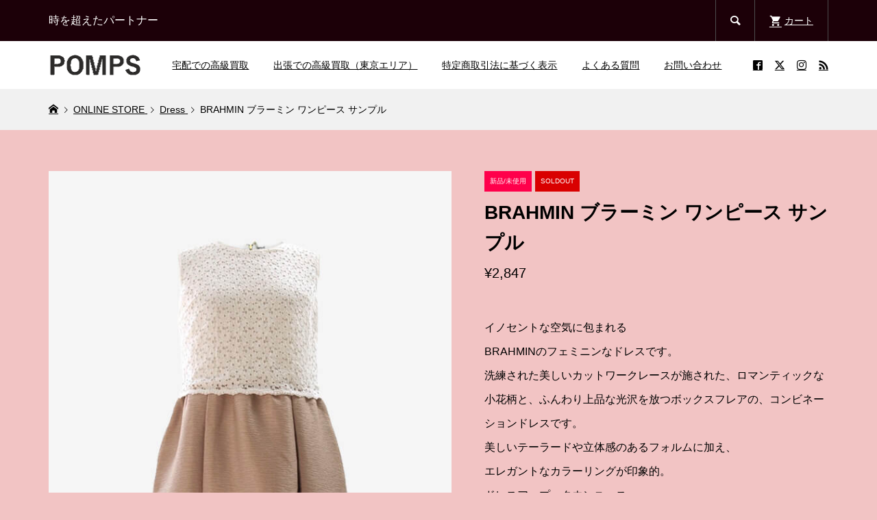

--- FILE ---
content_type: text/html; charset=UTF-8
request_url: https://pomps.tokyo/brahmin-dress
body_size: 15340
content:
<!DOCTYPE html>
<html lang="ja">
<head prefix="og: https://ogp.me/ns# fb: https://ogp.me/ns/fb#">
<meta charset="UTF-8">
<meta name="description" content="イノセントな空気に包まれるBRAHMINのフェミニンなドレスです。洗練された美しいカットワークレースが施された、ロマンティックな小花柄と、ふんわり上品な光沢を放つボックスフレアの、コンビネーションドレスです。">
<meta name="viewport" content="width=device-width">
<!-- プリロード更新 -->
<link rel="preload" as="video" href="/wp-content/uploads/pompstokyo_S_h264.mp4">
<link rel="preload" as="font" href="/wp-content/themes/glamour_tcd073/fonts/design_plus.woff?v=1.0" type="font/woff" crossorigin>
<!-- プリロード更新ここまで -->
<meta property="og:type" content="article">
<meta property="og:url" content="https://pomps.tokyo/brahmin-dress">
<meta property="og:title" content="BRAHMIN ブラーミン ワンピース サンプル | POMPS | ブランドリユース セレクトショップ &#8211; 新価値を創る委託・買取">
<meta property="og:description" content="イノセントな空気に包まれるBRAHMINのフェミニンなドレスです。洗練された美しいカットワークレースが施された、ロマンティックな小花柄と、ふんわり上品な光沢を放つボックスフレアの、コンビネーションドレスです。">
<meta property="og:site_name" content="POMPS | ブランドリユース セレクトショップ - 新価値を創る委託・買取">
<meta property="og:image" content="https://pomps.tokyo/wp-content/uploads/2021/03/PMATU-88__01.jpg">
<meta property="og:image:secure_url" content="https://pomps.tokyo/wp-content/uploads/2021/03/PMATU-88__01.jpg"> 
<meta property="og:image:width" content="640"> 
<meta property="og:image:height" content="842">
<meta name="twitter:card" content="summary">
<meta name="twitter:site" content="@POMPS_aoyama">
<meta name="twitter:creator" content="@POMPS_aoyama">
<meta name="twitter:title" content="BRAHMIN ブラーミン ワンピース サンプル | POMPS | ブランドリユース セレクトショップ &#8211; 新価値を創る委託・買取">
<meta property="twitter:description" content="イノセントな空気に包まれるBRAHMINのフェミニンなドレスです。洗練された美しいカットワークレースが施された、ロマンティックな小花柄と、ふんわり上品な光沢を放つボックスフレアの、コンビネーションドレスです。">
<meta name="twitter:image:src" content="https://pomps.tokyo/wp-content/uploads/2021/03/PMATU-88__01-300x300.jpg">
<title>BRAHMIN ブラーミン ワンピース サンプル | POMPS | ブランドリユース セレクトショップ &#8211; 新価値を創る委託・買取</title>
<meta name='robots' content='max-image-preview:large' />
	<style>img:is([sizes="auto" i], [sizes^="auto," i]) { contain-intrinsic-size: 3000px 1500px }</style>
	<link rel="alternate" type="application/rss+xml" title="POMPS | ブランドリユース セレクトショップ - 新価値を創る委託・買取 &raquo; BRAHMIN ブラーミン ワンピース サンプル のコメントのフィード" href="https://pomps.tokyo/brahmin-dress/feed" />
<link rel="preconnect" href="https://fonts.googleapis.com">
<link rel="preconnect" href="https://fonts.gstatic.com" crossorigin>
<link href="https://fonts.googleapis.com/css2?family=Noto+Sans+JP:wght@400;600" rel="stylesheet">
<!-- <link rel='stylesheet' id='wp-block-library-css' href='https://pomps.tokyo/wp-includes/css/dist/block-library/style.min.css?ver=6.8.3' type='text/css' media='all' /> -->
<link rel="stylesheet" type="text/css" href="//pomps.tokyo/wp-content/cache/wpfc-minified/9h6i9564/5t8s6.css" media="all"/>
<style id='classic-theme-styles-inline-css' type='text/css'>
/*! This file is auto-generated */
.wp-block-button__link{color:#fff;background-color:#32373c;border-radius:9999px;box-shadow:none;text-decoration:none;padding:calc(.667em + 2px) calc(1.333em + 2px);font-size:1.125em}.wp-block-file__button{background:#32373c;color:#fff;text-decoration:none}
</style>
<style id='global-styles-inline-css' type='text/css'>
:root{--wp--preset--aspect-ratio--square: 1;--wp--preset--aspect-ratio--4-3: 4/3;--wp--preset--aspect-ratio--3-4: 3/4;--wp--preset--aspect-ratio--3-2: 3/2;--wp--preset--aspect-ratio--2-3: 2/3;--wp--preset--aspect-ratio--16-9: 16/9;--wp--preset--aspect-ratio--9-16: 9/16;--wp--preset--color--black: #000000;--wp--preset--color--cyan-bluish-gray: #abb8c3;--wp--preset--color--white: #ffffff;--wp--preset--color--pale-pink: #f78da7;--wp--preset--color--vivid-red: #cf2e2e;--wp--preset--color--luminous-vivid-orange: #ff6900;--wp--preset--color--luminous-vivid-amber: #fcb900;--wp--preset--color--light-green-cyan: #7bdcb5;--wp--preset--color--vivid-green-cyan: #00d084;--wp--preset--color--pale-cyan-blue: #8ed1fc;--wp--preset--color--vivid-cyan-blue: #0693e3;--wp--preset--color--vivid-purple: #9b51e0;--wp--preset--gradient--vivid-cyan-blue-to-vivid-purple: linear-gradient(135deg,rgba(6,147,227,1) 0%,rgb(155,81,224) 100%);--wp--preset--gradient--light-green-cyan-to-vivid-green-cyan: linear-gradient(135deg,rgb(122,220,180) 0%,rgb(0,208,130) 100%);--wp--preset--gradient--luminous-vivid-amber-to-luminous-vivid-orange: linear-gradient(135deg,rgba(252,185,0,1) 0%,rgba(255,105,0,1) 100%);--wp--preset--gradient--luminous-vivid-orange-to-vivid-red: linear-gradient(135deg,rgba(255,105,0,1) 0%,rgb(207,46,46) 100%);--wp--preset--gradient--very-light-gray-to-cyan-bluish-gray: linear-gradient(135deg,rgb(238,238,238) 0%,rgb(169,184,195) 100%);--wp--preset--gradient--cool-to-warm-spectrum: linear-gradient(135deg,rgb(74,234,220) 0%,rgb(151,120,209) 20%,rgb(207,42,186) 40%,rgb(238,44,130) 60%,rgb(251,105,98) 80%,rgb(254,248,76) 100%);--wp--preset--gradient--blush-light-purple: linear-gradient(135deg,rgb(255,206,236) 0%,rgb(152,150,240) 100%);--wp--preset--gradient--blush-bordeaux: linear-gradient(135deg,rgb(254,205,165) 0%,rgb(254,45,45) 50%,rgb(107,0,62) 100%);--wp--preset--gradient--luminous-dusk: linear-gradient(135deg,rgb(255,203,112) 0%,rgb(199,81,192) 50%,rgb(65,88,208) 100%);--wp--preset--gradient--pale-ocean: linear-gradient(135deg,rgb(255,245,203) 0%,rgb(182,227,212) 50%,rgb(51,167,181) 100%);--wp--preset--gradient--electric-grass: linear-gradient(135deg,rgb(202,248,128) 0%,rgb(113,206,126) 100%);--wp--preset--gradient--midnight: linear-gradient(135deg,rgb(2,3,129) 0%,rgb(40,116,252) 100%);--wp--preset--font-size--small: 13px;--wp--preset--font-size--medium: 20px;--wp--preset--font-size--large: 36px;--wp--preset--font-size--x-large: 42px;--wp--preset--spacing--20: 0.44rem;--wp--preset--spacing--30: 0.67rem;--wp--preset--spacing--40: 1rem;--wp--preset--spacing--50: 1.5rem;--wp--preset--spacing--60: 2.25rem;--wp--preset--spacing--70: 3.38rem;--wp--preset--spacing--80: 5.06rem;--wp--preset--shadow--natural: 6px 6px 9px rgba(0, 0, 0, 0.2);--wp--preset--shadow--deep: 12px 12px 50px rgba(0, 0, 0, 0.4);--wp--preset--shadow--sharp: 6px 6px 0px rgba(0, 0, 0, 0.2);--wp--preset--shadow--outlined: 6px 6px 0px -3px rgba(255, 255, 255, 1), 6px 6px rgba(0, 0, 0, 1);--wp--preset--shadow--crisp: 6px 6px 0px rgba(0, 0, 0, 1);}:where(.is-layout-flex){gap: 0.5em;}:where(.is-layout-grid){gap: 0.5em;}body .is-layout-flex{display: flex;}.is-layout-flex{flex-wrap: wrap;align-items: center;}.is-layout-flex > :is(*, div){margin: 0;}body .is-layout-grid{display: grid;}.is-layout-grid > :is(*, div){margin: 0;}:where(.wp-block-columns.is-layout-flex){gap: 2em;}:where(.wp-block-columns.is-layout-grid){gap: 2em;}:where(.wp-block-post-template.is-layout-flex){gap: 1.25em;}:where(.wp-block-post-template.is-layout-grid){gap: 1.25em;}.has-black-color{color: var(--wp--preset--color--black) !important;}.has-cyan-bluish-gray-color{color: var(--wp--preset--color--cyan-bluish-gray) !important;}.has-white-color{color: var(--wp--preset--color--white) !important;}.has-pale-pink-color{color: var(--wp--preset--color--pale-pink) !important;}.has-vivid-red-color{color: var(--wp--preset--color--vivid-red) !important;}.has-luminous-vivid-orange-color{color: var(--wp--preset--color--luminous-vivid-orange) !important;}.has-luminous-vivid-amber-color{color: var(--wp--preset--color--luminous-vivid-amber) !important;}.has-light-green-cyan-color{color: var(--wp--preset--color--light-green-cyan) !important;}.has-vivid-green-cyan-color{color: var(--wp--preset--color--vivid-green-cyan) !important;}.has-pale-cyan-blue-color{color: var(--wp--preset--color--pale-cyan-blue) !important;}.has-vivid-cyan-blue-color{color: var(--wp--preset--color--vivid-cyan-blue) !important;}.has-vivid-purple-color{color: var(--wp--preset--color--vivid-purple) !important;}.has-black-background-color{background-color: var(--wp--preset--color--black) !important;}.has-cyan-bluish-gray-background-color{background-color: var(--wp--preset--color--cyan-bluish-gray) !important;}.has-white-background-color{background-color: var(--wp--preset--color--white) !important;}.has-pale-pink-background-color{background-color: var(--wp--preset--color--pale-pink) !important;}.has-vivid-red-background-color{background-color: var(--wp--preset--color--vivid-red) !important;}.has-luminous-vivid-orange-background-color{background-color: var(--wp--preset--color--luminous-vivid-orange) !important;}.has-luminous-vivid-amber-background-color{background-color: var(--wp--preset--color--luminous-vivid-amber) !important;}.has-light-green-cyan-background-color{background-color: var(--wp--preset--color--light-green-cyan) !important;}.has-vivid-green-cyan-background-color{background-color: var(--wp--preset--color--vivid-green-cyan) !important;}.has-pale-cyan-blue-background-color{background-color: var(--wp--preset--color--pale-cyan-blue) !important;}.has-vivid-cyan-blue-background-color{background-color: var(--wp--preset--color--vivid-cyan-blue) !important;}.has-vivid-purple-background-color{background-color: var(--wp--preset--color--vivid-purple) !important;}.has-black-border-color{border-color: var(--wp--preset--color--black) !important;}.has-cyan-bluish-gray-border-color{border-color: var(--wp--preset--color--cyan-bluish-gray) !important;}.has-white-border-color{border-color: var(--wp--preset--color--white) !important;}.has-pale-pink-border-color{border-color: var(--wp--preset--color--pale-pink) !important;}.has-vivid-red-border-color{border-color: var(--wp--preset--color--vivid-red) !important;}.has-luminous-vivid-orange-border-color{border-color: var(--wp--preset--color--luminous-vivid-orange) !important;}.has-luminous-vivid-amber-border-color{border-color: var(--wp--preset--color--luminous-vivid-amber) !important;}.has-light-green-cyan-border-color{border-color: var(--wp--preset--color--light-green-cyan) !important;}.has-vivid-green-cyan-border-color{border-color: var(--wp--preset--color--vivid-green-cyan) !important;}.has-pale-cyan-blue-border-color{border-color: var(--wp--preset--color--pale-cyan-blue) !important;}.has-vivid-cyan-blue-border-color{border-color: var(--wp--preset--color--vivid-cyan-blue) !important;}.has-vivid-purple-border-color{border-color: var(--wp--preset--color--vivid-purple) !important;}.has-vivid-cyan-blue-to-vivid-purple-gradient-background{background: var(--wp--preset--gradient--vivid-cyan-blue-to-vivid-purple) !important;}.has-light-green-cyan-to-vivid-green-cyan-gradient-background{background: var(--wp--preset--gradient--light-green-cyan-to-vivid-green-cyan) !important;}.has-luminous-vivid-amber-to-luminous-vivid-orange-gradient-background{background: var(--wp--preset--gradient--luminous-vivid-amber-to-luminous-vivid-orange) !important;}.has-luminous-vivid-orange-to-vivid-red-gradient-background{background: var(--wp--preset--gradient--luminous-vivid-orange-to-vivid-red) !important;}.has-very-light-gray-to-cyan-bluish-gray-gradient-background{background: var(--wp--preset--gradient--very-light-gray-to-cyan-bluish-gray) !important;}.has-cool-to-warm-spectrum-gradient-background{background: var(--wp--preset--gradient--cool-to-warm-spectrum) !important;}.has-blush-light-purple-gradient-background{background: var(--wp--preset--gradient--blush-light-purple) !important;}.has-blush-bordeaux-gradient-background{background: var(--wp--preset--gradient--blush-bordeaux) !important;}.has-luminous-dusk-gradient-background{background: var(--wp--preset--gradient--luminous-dusk) !important;}.has-pale-ocean-gradient-background{background: var(--wp--preset--gradient--pale-ocean) !important;}.has-electric-grass-gradient-background{background: var(--wp--preset--gradient--electric-grass) !important;}.has-midnight-gradient-background{background: var(--wp--preset--gradient--midnight) !important;}.has-small-font-size{font-size: var(--wp--preset--font-size--small) !important;}.has-medium-font-size{font-size: var(--wp--preset--font-size--medium) !important;}.has-large-font-size{font-size: var(--wp--preset--font-size--large) !important;}.has-x-large-font-size{font-size: var(--wp--preset--font-size--x-large) !important;}
:where(.wp-block-post-template.is-layout-flex){gap: 1.25em;}:where(.wp-block-post-template.is-layout-grid){gap: 1.25em;}
:where(.wp-block-columns.is-layout-flex){gap: 2em;}:where(.wp-block-columns.is-layout-grid){gap: 2em;}
:root :where(.wp-block-pullquote){font-size: 1.5em;line-height: 1.6;}
</style>
<!-- <link rel='stylesheet' id='contact-form-7-css' href='https://pomps.tokyo/wp-content/plugins/contact-form-7/includes/css/styles.css?ver=6.1.4' type='text/css' media='all' /> -->
<link rel="stylesheet" type="text/css" href="//pomps.tokyo/wp-content/cache/wpfc-minified/1fkc4z/5t8s6.css" media="all"/>
<style id='dominant-color-styles-inline-css' type='text/css'>
img[data-dominant-color]:not(.has-transparency) { background-color: var(--dominant-color); }
</style>
<!-- <link rel='stylesheet' id='protect-link-css-css' href='https://pomps.tokyo/wp-content/plugins/wp-copy-protect-with-color-design/css/protect_style.css?ver=6.8.3' type='text/css' media='all' /> -->
<!-- <link rel='stylesheet' id='parent-style-css' href='https://pomps.tokyo/wp-content/themes/glamour_tcd073/style.css?ver=6.8.3' type='text/css' media='all' /> -->
<!-- <link rel='stylesheet' id='glamour-style-css' href='https://pomps.tokyo/wp-content/themes/glamour_tcd073-child/style.css?ver=1.18.7' type='text/css' media='all' /> -->
<!-- <link rel='stylesheet' id='design-plus-css' href='https://pomps.tokyo/wp-content/themes/glamour_tcd073/css/design-plus.css?ver=1.18.7' type='text/css' media='all' /> -->
<!-- <link rel='stylesheet' id='glamour-slick-css' href='https://pomps.tokyo/wp-content/themes/glamour_tcd073/css/slick.min.css?ver=1.18.7' type='text/css' media='all' /> -->
<!-- <link rel='stylesheet' id='glamour-perfect-scrollbar-css' href='https://pomps.tokyo/wp-content/themes/glamour_tcd073/css/perfect-scrollbar.css?ver=6.8.3' type='text/css' media='all' /> -->
<!-- <link rel='stylesheet' id='sns-button-css' href='https://pomps.tokyo/wp-content/themes/glamour_tcd073/css/sns-botton.css?ver=1.18.7' type='text/css' media='all' /> -->
<!-- <link rel='stylesheet' id='usces_default_css-css' href='https://pomps.tokyo/wp-content/plugins/usc-e-shop/css/usces_default.css?ver=2.11.27.2601211' type='text/css' media='all' /> -->
<!-- <link rel='stylesheet' id='dashicons-css' href='https://pomps.tokyo/wp-includes/css/dashicons.min.css?ver=6.8.3' type='text/css' media='all' /> -->
<link rel="stylesheet" type="text/css" href="//pomps.tokyo/wp-content/cache/wpfc-minified/epv9jyfy/9x6r8.css" media="all"/>
<style>:root {
  --tcd-font-type1: Arial,"Hiragino Sans","Yu Gothic Medium","Meiryo",sans-serif;
  --tcd-font-type2: "Times New Roman",Times,"Yu Mincho","游明朝","游明朝体","Hiragino Mincho Pro",serif;
  --tcd-font-type3: Palatino,"Yu Kyokasho","游教科書体","UD デジタル 教科書体 N","游明朝","游明朝体","Hiragino Mincho Pro","Meiryo",serif;
  --tcd-font-type-logo: "Noto Sans JP",sans-serif;
}</style>
<script src='//pomps.tokyo/wp-content/cache/wpfc-minified/dib150u1/5t8s6.js' type="text/javascript"></script>
<!-- <script type="text/javascript" src="https://pomps.tokyo/wp-includes/js/jquery/jquery.min.js?ver=3.7.1" id="jquery-core-js"></script> -->

<!-- <script type="text/javascript" src="https://pomps.tokyo/wp-includes/js/jquery/jquery-migrate.min.js?ver=3.4.1" id="jquery-migrate-js"></script> -->
<link rel="https://api.w.org/" href="https://pomps.tokyo/wp-json/" /><link rel="alternate" title="JSON" type="application/json" href="https://pomps.tokyo/wp-json/wp/v2/posts/11572" /><link rel="EditURI" type="application/rsd+xml" title="RSD" href="https://pomps.tokyo/xmlrpc.php?rsd" />
<meta name="generator" content="WordPress 6.8.3" />
<link rel="canonical" href="https://pomps.tokyo/brahmin-dress" />
<link rel='shortlink' href='https://pomps.tokyo/?p=11572' />
<link rel="alternate" title="oEmbed (JSON)" type="application/json+oembed" href="https://pomps.tokyo/wp-json/oembed/1.0/embed?url=https%3A%2F%2Fpomps.tokyo%2Fbrahmin-dress" />
<link rel="alternate" title="oEmbed (XML)" type="text/xml+oembed" href="https://pomps.tokyo/wp-json/oembed/1.0/embed?url=https%3A%2F%2Fpomps.tokyo%2Fbrahmin-dress&#038;format=xml" />

<meta property="og:title" content="BRAHMIN ブラーミン ワンピース">
<meta property="og:type" content="product">
<meta property="og:description" content="BRAHMIN ブラーミン ワンピース サンプル">
<meta property="og:url" content="https://pomps.tokyo/brahmin-dress">
<meta property="og:image" content="https://pomps.tokyo/wp-content/uploads/2021/03/PMATU-88__01-150x150.jpg">
<meta property="og:site_name" content="POMPS | ブランドリユース セレクトショップ - 新価値を創る委託・買取"><meta name="generator" content="dominant-color-images 1.2.0">
<!-- Favicon Rotator -->
<link rel="shortcut icon" href="https://pomps.tokyo/wp-content/uploads/2018/06/pomps-fabicon-2.webp" />
<link rel="apple-touch-icon-precomposed" href="https://pomps.tokyo/wp-content/uploads/2018/06/pomps-fabicon-2-1.webp" />
<!-- End Favicon Rotator -->
<meta name="generator" content="performance-lab 4.0.1; plugins: dominant-color-images, embed-optimizer, image-prioritizer, speculation-rules, webp-uploads">
    
    <script type="text/javascript">
        var ajaxurl = 'https://pomps.tokyo/wp-admin/admin-ajax.php';
    </script>
<meta name="generator" content="webp-uploads 2.6.1">
		
		<script type="text/javascript">
			jQuery(function($){
				$('.protect_contents-overlay').css('background-color', '#000000');
			});
		</script>

		
						<script type="text/javascript">
				jQuery(function($){
					$('img').attr('onmousedown', 'return false');
					$('img').attr('onselectstart','return false');
				    $(document).on('contextmenu',function(e){

							

				        return false;
				    });
				});
				</script>

									<style>
					* {
					   -ms-user-select: none; /* IE 10+ */
					   -moz-user-select: -moz-none;
					   -khtml-user-select: none;
					   -webkit-user-select: none;
					   -webkit-touch-callout: none;
					   user-select: none;
					   }

					   input,textarea,select,option {
					   -ms-user-select: auto; /* IE 10+ */
					   -moz-user-select: auto;
					   -khtml-user-select: auto;
					   -webkit-user-select: auto;
					   user-select: auto;
				       }
					</style>
					
														
					
								
				
								
				
				
				<link rel="shortcut icon" href="https://pomps.tokyo/wp-content/uploads/2019/02/pomps-fabicon-5.png">
<style>
.p-author-list__archive-link { color: #ff004b; }
.p-button, .p-pagetop a, .widget_welcart_login input#member_loginw, .widget_welcart_login input#member_login { background-color: #ff004b; }
 .p-page-links a:hover, .p-page-links > span, .p-pager__item .current, .p-pager__item a:hover, .p-item-archive__sub-categories__item.is-active a, .p-item-archive__sub-categories__item a:hover { background-color: #ff004b; border-color: #ff004b; }
.p-author-list__archive-link:hover,.p-widget a:hover { color: #d20041; }
.p-button:hover, .p-pagetop a:hover, .widget_welcart_login input#member_loginw:hover, .widget_welcart_login input#member_login:hover{ background-color: #d20041; }
.p-body a, .custom-html-widget a { color: #000000; }
.p-body a:hover, .custom-html-widget a:hover { color: #ffffff; }
body, input, textarea { font-family: var(--tcd-font-type1); }
.p-logo, .p-entry__title, .p-headline, .p-page-header__title, .p-page-header__subtitle, .p-page-header__image-title, .p-page-header__image-subtitle, .p-header-content__catch, .p-cb__item-headline, .p-cb__item-subheadline {
font-family: var(--tcd-font-type1);
}
.c-font-type--logo a { font-family: var(--tcd-font-type-logo); font-weight:bold ; } 
.p-hover-effect--type1:hover .p-hover-effect__image { -webkit-transform: scale(1.2); -moz-transform: scale(1.2); -ms-transform: scale(1.2); transform: scale(1.2); }
.p-hover-effect--type2 .p-hover-effect__image { -webkit-transform: scale(1.2); -moz-transform: scale(1.2); -ms-transform: scale(1.2); transform: scale(1.2); }
.p-hover-effect--type3 .p-hover-effect__image { -webkit-transform: scale(1.2) translate3d(-8px, 0, 0); -moz-transform: scale(1.2) translate3d(-8px, 0, 0); -ms-transform: scale(1.2) translate3d(-8px, 0, 0); transform: scale(1.2) translate3d(-8px, 0, 0); }
.p-hover-effect--type3:hover .p-hover-effect__image { -webkit-transform: scale(1.2) translate3d(8px, 0, 0); -moz-transform: scale(1.2) translate3d(8px, 0, 0); -ms-transform: scale(1.2) translate3d(8px, 0, 0); transform: scale(1.2) translate3d(8px, 0, 0); }
.p-hover-effect--type3:hover .p-hover-effect__bg, .p-hover-effect--type3.p-hover-effect__bg:hover { background: #000000; }
.p-hover-effect--type3:hover .p-hover-effect__image { opacity: 0.5 }
.p-hover-effect--type4.p-hover-effect__bg:hover, .p-hover-effect--type4:hover .p-hover-effect__bg { background: #827772; }
.p-hover-effect--type4:hover .p-hover-effect__image { opacity: 0.5; }
.p-entry__title { color: #000000; font-size: 42px; }
.p-entry__body { color: #000000; font-size: 14px; }
.p-entry__header.has-image .p-entry__header-contents { background: -webkit-linear-gradient(top, rgba(0, 0, 0,0) 0%,rgba(0, 0, 0, 0.66) 100%); background: -moz-linear-gradient(top, rgba(0, 0, 0, 0) 0%, rgba(0, 0, 0, 0.66) 100%); background: linear-gradient(to bottom, rgba(0, 0, 0, 0) 0%,rgba(0, 0, 0, 0.66) 100%); }
.p-entry__header.has-image .p-entry__title, .p-entry__header.has-image .p-entry__header-meta, .p-entry__header.has-image .p-entry__header-meta a { color: #ffffff; }
.p-header__welcart-cart__badge { background-color: #ff004b; color: #ffffff; }
.p-entry-item__title { color: #000000; font-size: 28px; }
.p-entry-item__body, p-wc__body { color: #000000; font-size: 16px; }
.p-price { color: #000000; }
.p-entry-item__price { font-size: 20px; }
.p-recommend-item__headline { font-size: 36px; }
.p-recentry-viewed-item__headline { font-size: 26px; }
.p-entry-item__related-headline { font-size: 26px; }
.p-feature-archive__item-thumbnail::after { background-color: rgba(0, 0, 0, 0.2); }
.p-entry-feature__title { color: #4c1802; font-size: 32px; }
.p-entry-feature__body { color: #4c1802; font-size: 16px; }
.p-entry-news__title { color: #000000; font-size: 42px; }
.p-entry-news__body { color: #000000; font-size: 14px; }
.p-entry-news__header.has-image .p-entry__header-contents { background: -webkit-linear-gradient(top, rgba(0, 0, 0, 0) 0%,rgba(0, 0, 0, 0.66) 100%); background: -moz-linear-gradient(top, rgba(0, 0, 0, 0) 0%, rgba(0, 0, 0, 0.66) 100%); background: linear-gradient(to bottom, rgba(0, 0, 0, 0) 0%,rgba(0, 0, 0, 0.66) 100%); }
.p-entry-news__header.has-image .p-entry__title, .p-entry-news__header.has-image .p-entry__header-meta, .p-entry-news__header.has-image .p-entry__header-meta a { color: #ffffff; }
.p-header__logo--text { font-size: 36px; }
.p-megamenu01 { background-color: #000000; }
.p-megamenu01__list-item a { color: #ffffff; }
.p-megamenu01__list-item.is-active > a { color: #ff004b; }
.p-megamenu02 { background-color: #000000; }
.p-megamenu02__list-item > a { color: #aaaaaa; }
.p-megamenu02__list-item > a:hover { color: #999999; }
.p-megamenu02__submenu-item a { color: #ffffff; }
.p-megamenu02__submenu-item a:hover { color: #999999; }
.p-megamenu-a { background-color: #000000; }
.p-megamenu-b { background-color: #000000; }
.p-footer-blog__item-thumbnail::after { background-color: rgba(0, 0, 0, 0.2); }
.p-footer-nav__area { background-color: #f2c4c4; }
.p-footer-nav__headline { color: #441c00; }
.p-footer-nav, .p-footer-nav a { color: #000000; }
.p-footer-nav a:hover { color: #999999; }
.p-footer__logo--text { font-size: 36px; }
.p-copyright { background-color: #000000; color: #ffffff; }
@media (min-width: 992px) {
	.p-header__upper { background-color: #1c0008; }
	.p-header__upper, .p-header__upper a, .p-header__upper-nav li a { color: #ffffff; }
	.p-header__upper a:hover, .p-header__upper button:hover { color: #999999; }
	.p-header__upper-nav, .p-header__upper-nav li { border-color: #4d4d4d; }
	.p-header__lower { background-color: #ffffff; }
	.p-header__lower-inner, .p-header__lower-inner a, .p-global-nav > li > a { color: #000000; }
	.p-header__lower-inner a:hover, .p-header__lower-inner button:hover, .p-global-nav > li > a:hover, .p-global-nav > li.current-menu-item > a { color: #999999; }
	.l-header__fix .is-header-fixed .p-header__upper { background-color: rgba(0, 0, 0, 0.8); }
	.l-header__fix .is-header-fixed .p-header__upper, .l-header__fix--mobile .is-header-fixed .p-header__upper a { color: #ffffff; }
	.l-header__fix .is-header-fixed .p-header__upper a:hover, .l-header__fix--mobile .is-header-fixed .p-header__upper button:hover { color: #999999; }
	.l-header__fix .is-header-fixed .p-header__upper-nav, .l-header__fix--mobile .is-header-fixed .p-header__upper-nav li { border-color: #4d4d4d; }
	.l-header__fix .is-header-fixed .p-header__lower { background-color: rgba(255, 255, 255, 0.8); }
	.l-header__fix .is-header-fixed .p-header__lower-inner, .l-header__fix--mobile .is-header-fixed .p-header__lower-inner a { color: #000000; }
	.l-header__fix .is-header-fixed .p-header__lower-inner a:hover, .l-header__fix--mobile .is-header-fixed .p-header__lower-inner button:hover, .l-header__fix .is-header-fixed .p-global-nav > li:hover > a, .l-header__fix .is-header-fixed .p-global-nav > li.current-menu-item > a { color: #999999; }
	.p-global-nav .sub-menu a { background-color: #ff004b; color: #ffffff !important; }
	.p-global-nav .sub-menu a:hover, .p-global-nav .sub-menu .current-menu-item > a { background-color: #d20041; color: #ffffff !important; }
}
@media (max-width: 991px) {
	.p-header__upper { background-color: #000000; }
	.p-header__upper, .p-header__upper a { color: #ffffff; }
	.p-header__upper a:hover, .p-header__upper button:hover { color: #999999; }
	.p-header__upper-nav, .p-header__upper-nav li { border-color: #4d4d4d; }
	.p-header__lower { background-color: #ffffff; }
	.p-header__lower-inner, .p-header__lower-inner a { color: #000000; }
	.p-header__lower-inner a:hover, .p-header__lower-inner button:hover { color: #999999; }
	.l-header__fix .is-header-fixed .p-header__upper, .p-header__upper-search__form { background-color: rgba(0, 0, 0, 0.8); }
	.l-header__fix .is-header-fixed .p-header__upper, .l-header__fix--mobile .is-header-fixed .p-header__upper a { color: #ffffff; }
	.l-header__fix .is-header-fixed .p-header__upper a:hover, .l-header__fix--mobile .is-header-fixed .p-header__upper button:hover { color: #999999; }
	.l-header__fix .is-header-fixed .p-header__upper-nav, .l-header__fix--mobile .is-header-fixed .p-header__upper-nav li { border-color: #4d4d4d; }
	.l-header__fix--mobile .is-header-fixed .p-header__lower { background-color: rgba(255, 255, 255, 0.8); }
	.l-header__fix--mobile .is-header-fixed .p-header__lower-inner, .l-header__fix--mobile .is-header-fixed .p-header__lower-inner a { color: #000000; }
	.l-header__fix--mobile .is-header-fixed .p-header__lower-inner a:hover, .l-header__fix--mobile .is-header-fixed .p-header__lower-inner button:hover { color: #999999; }
	.p-header__logo--text { font-size: 30px; }
	.p-footer__logo--text { font-size: 30px; }
	.p-drawer__contents { background-color: #000000; }
	.p-drawer__contents .ps__thumb-y { background-color: #666666; }
	.p-drawer__menu a, .p-drawer__menu > li > a { background-color: #222222; color: #ffffff !important; }
	.p-drawer__menu a, .p-drawer__menu > li > a { background-color: #222222; color: #ffffff !important; }
	.p-drawer__menu a:hover, .p-drawer__menu > li > a:hover { background-color: #222222; color: #ff004b !important; }
	.p-drawer__menu .sub-menu a { background-color: #333333; color: #ffffff !important; }
	.p-drawer__menu .sub-menu a:hover { background-color: #333333; color: #ff004b !important; }
	.p-entry__title { font-size: 20px; }
	.p-entry__body { font-size: 14px; }
	.p-entry-item__title { font-size: 20px; }
	.p-entry-item__body { font-size: 14px; }
	.p-entry-item__price { font-size: 16px; }
	.p-recommend-item__headline { font-size: 26px; }
	.p-recentry-viewed-item__headline { font-size: 20px; }
	.p-entry-item__related-headline { font-size: 20px; }
	.p-entry-feature__title { font-size: 18px; }
	.p-entry-feature__body { font-size: 16px; }
	.p-entry-news__title { font-size: 20px; }
	.p-entry-news__body { font-size: 14px; }
}
.ui-dialog .ui-dialog-content {
    padding: 0.5em 4em;}

.bt_red{ background:#ff004b; color:#fff; }

.cardlink_timestamp { display: none; }



body {
  background-color: #f2c4c4;}
a {
text-decoration:underline;
}


</style>
<meta name="generator" content="speculation-rules 1.6.0">
<meta name="generator" content="optimization-detective 1.0.0-beta4">
<meta name="generator" content="embed-optimizer 1.0.0-beta3">
<meta name="generator" content="image-prioritizer 1.0.0-beta3">
		<style type="text/css" id="wp-custom-css">
			.grecaptcha-badge { visibility: hidden; }

.single-news .l-secondary {
    display: none;
}

.single-news .l-primary {
    width: 100%;
}




		</style>
		<!-- Global site tag (gtag.js) - Google Analytics -->
<script async src="https://www.googletagmanager.com/gtag/js?id=UA-107442949-1"></script>
<script>
  window.dataLayer = window.dataLayer || [];
  function gtag(){dataLayer.push(arguments);}
  gtag('js', new Date());

  gtag('config', 'UA-107442949-1');
</script>


<!-- Global site tag (gtag.js) - Google Analytics -->
<script async src="https://www.googletagmanager.com/gtag/js?id=G-WLKJMPR5TD"></script>
<script>
  window.dataLayer = window.dataLayer || [];
  function gtag(){dataLayer.push(arguments);}
  gtag('js', new Date());

  gtag('config', 'G-WLKJMPR5TD');
</script>

</head>
<body class="wp-singular post-template-default single single-post postid-11572 single-format-standard wp-embed-responsive wp-theme-glamour_tcd073 wp-child-theme-glamour_tcd073-child single-item l-header--type2 l-header--type2--mobile l-header__fix l-header__fix--mobile">
<header id="js-header" class="l-header">
    <!-- 以下は変更なし -->
    <div class="l-header__bar l-header__bar--mobile">
        <div class="p-header__upper">
            <div class="p-header__upper-inner l-inner">
                <div class="p-header-description">時を超えたパートナー</div>
                <ul class="p-header__upper-nav">
                    <li class="p-header__upper-search">
                        <div class="p-header__upper-search__form">
                            <form role="search" method="get" action="https://pomps.tokyo/">
                                <input class="p-header__upper-search__input" name="s" type="text" value="">
                                <button class="p-header__upper-search__submit c-icon-button"></button>
                            </form>
                        </div>
                        <button id="js-header__search" class="p-header__upper-search__button c-icon-button"></button>
                    </li>
                    <li class="p-header__welcart-cart"><a id="js-header-cart" href="https://pomps.tokyo/usces-cart"><span class="p-header__welcart-cart__label">カート</span><span class="p-header__welcart-cart__badge"></span></a></li>
                </ul>
				<div class="p-header-view-cart" id="js-header-view-cart">
					<p class="p-wc-empty_cart">只今、カートに商品はございません。</p>
				</div>
            </div>
        </div>
        <div class="p-header__lower">
            <div class="p-header__lower-inner l-inner has-social-nav">
                <div class="p-logo p-header__logo p-header__logo--retina">
                    <a href="https://pomps.tokyo/"><img src="https://pomps.tokyo/wp-content/uploads/2021/11/pomps-logo-top.png" alt="POMPS | ブランドリユース セレクトショップ - 新価値を創る委託・買取" width="135"></a>
                </div>
                <div class="p-logo p-header__logo--mobile p-header__logo--retina">
                    <a href="https://pomps.tokyo/"><img src="https://pomps.tokyo/wp-content/uploads/2021/11/pomps-logo-sf-40.png" alt="POMPS | ブランドリユース セレクトショップ - 新価値を創る委託・買取" width="101"></a>
                </div>
                <div id="js-drawer" class="p-drawer">
                    <div class="p-drawer__contents">
<nav class="p-global-nav__container"><ul id="js-global-nav" class="p-global-nav p-drawer__menu"><li id="menu-item-27088" class="menu-item menu-item-type-post_type menu-item-object-feature menu-item-27088"><a href="https://pomps.tokyo/new-value-step/brand-kaitori">宅配での高級買取<span class="p-global-nav__toggle"></span></a></li>
<li id="menu-item-11901" class="menu-item menu-item-type-post_type menu-item-object-page menu-item-11901"><a href="https://pomps.tokyo/shuccho-kaitori">出張での高級買取（東京エリア）<span class="p-global-nav__toggle"></span></a></li>
<li id="menu-item-11349" class="menu-item menu-item-type-post_type menu-item-object-page menu-item-11349"><a href="https://pomps.tokyo/tokuteishoutorihikihou-hyouji">特定商取引法に基づく表示<span class="p-global-nav__toggle"></span></a></li>
<li id="menu-item-11903" class="menu-item menu-item-type-post_type menu-item-object-page menu-item-11903"><a href="https://pomps.tokyo/faq">よくある質問<span class="p-global-nav__toggle"></span></a></li>
<li id="menu-item-11913" class="menu-item menu-item-type-post_type menu-item-object-page menu-item-11913"><a href="https://pomps.tokyo/contact-us">お問い合わせ<span class="p-global-nav__toggle"></span></a></li>
</ul></nav>                    </div>
                    <div class="p-drawer-overlay"></div>
                </div>
                <button id="js-menu-button" class="p-menu-button c-icon-button"></button>
                <ul class="p-social-nav"><li class="p-social-nav__item p-social-nav__item--facebook"><a href="https://www.facebook.com/pomps.tokyo/" target="_blank"></a></li><li class="p-social-nav__item p-social-nav__item--twitter"><a href="https://twitter.com/pomps_aoyama" target="_blank"></a></li><li class="p-social-nav__item p-social-nav__item--instagram"><a href="https://www.instagram.com/pomps.tokyo/" target="_blank"></a></li><li class="p-social-nav__item p-social-nav__item--rss"><a href="https://pomps.tokyo/feed" target="_blank"></a></li></ul>
            </div>
        </div>
    </div>
</header><main class="l-main">
		<div class="p-breadcrumb c-breadcrumb">
			<ul class="p-breadcrumb__inner c-breadcrumb__inner l-inner" itemscope itemtype="https://schema.org/BreadcrumbList">
				<li class="p-breadcrumb__item c-breadcrumb__item p-breadcrumb__item--home c-breadcrumb__item--home" itemprop="itemListElement" itemscope itemtype="https://schema.org/ListItem">
					<a href="https://pomps.tokyo/" itemprop="item"><span itemprop="name">HOME</span></a>
					<meta itemprop="position" content="1">
				</li>
				<li class="p-breadcrumb__item c-breadcrumb__item" itemprop="itemListElement" itemscope itemtype="https://schema.org/ListItem">
					<a href="https://pomps.tokyo/category/item" itemprop="item">
						<span itemprop="name">ONLINE STORE</span>
					</a>
					<meta itemprop="position" content="2">
				</li>
				<li class="p-breadcrumb__item c-breadcrumb__item" itemprop="itemListElement" itemscope itemtype="https://schema.org/ListItem">
					<a href="https://pomps.tokyo/category/item/itemgenre/dress" itemprop="item">
						<span itemprop="name">Dress</span>
					</a>
					<meta itemprop="position" content="3">
				</li>
				<li class="p-breadcrumb__item c-breadcrumb__item">
					<span itemprop="name">BRAHMIN ブラーミン ワンピース サンプル</span>
				</li>
			</ul>
		</div>
	<div class="l-mian__inner l-inner">
		<div class="l-primary">
			<article  id="itempage" class="p-entry p-entry-item">
				<form id="skuform" action="https://pomps.tokyo/usces-cart" method="post">
					<div class="p-entry-item__main has-image u-clearfix">
						<header class="p-entry-item__header">
							<div class="p-entry-item__header-label"><span class="p-highlight-category" style="background-color: #ff004b;">新品/未使用</span><span class="p-article__soldout">SOLDOUT</span></div>
							<h1 class="p-entry__title p-entry-item__title">BRAHMIN ブラーミン ワンピース サンプル</h1>
							<p class="p-entry-item__header-price p-article__price"><span class="p-entry-item__price p-price">¥2,847</span></p>
						</header>
						<div class="p-entry-item__images" id="js-entry-item__images">
							<div class="p-entry-item__images-inner">
								<div class="p-entry-item__mainimage">
									<div class="p-entry-item__mainimage-inner" style="background-image: url(https://pomps.tokyo/wp-content/uploads/2021/03/PMATU-88__01.jpg);"></div>
									<img class="p-entry-item__mainimage-zoom" src="https://pomps.tokyo/wp-content/uploads/2021/03/PMATU-88__01.jpg" alt="BRAHMIN ブラーミン ワンピース サンプル">
								</div>
								<div class="p-entry-item__subimages has-images--5">
									<div class="p-entry-item__subimages-inner">
										<div class="p-entry-item__subimage is-active" data-zoom-image="https://pomps.tokyo/wp-content/uploads/2021/03/PMATU-88__01.jpg"><div class="p-entry-item__subimage-inner" style="background-image: url(https://pomps.tokyo/wp-content/uploads/2021/03/PMATU-88__01.jpg);"></div></div>
										<div class="p-entry-item__subimage" data-zoom-image="https://pomps.tokyo/wp-content/uploads/2021/03/PMATU-88__02.jpg"><div class="p-entry-item__subimage-inner" style="background-image: url(https://pomps.tokyo/wp-content/uploads/2021/03/PMATU-88__02.jpg);"></div></div>
										<div class="p-entry-item__subimage" data-zoom-image="https://pomps.tokyo/wp-content/uploads/2021/03/PMATU-88.jpg"><div class="p-entry-item__subimage-inner" style="background-image: url(https://pomps.tokyo/wp-content/uploads/2021/03/PMATU-88.jpg);"></div></div>
										<div class="p-entry-item__subimage" data-zoom-image="https://pomps.tokyo/wp-content/uploads/2021/03/PMATU-88__03.jpg"><div class="p-entry-item__subimage-inner" style="background-image: url(https://pomps.tokyo/wp-content/uploads/2021/03/PMATU-88__03.jpg);"></div></div>
										<div class="p-entry-item__subimage" data-zoom-image="https://pomps.tokyo/wp-content/uploads/2021/03/PMATU-88__04.jpg"><div class="p-entry-item__subimage-inner" style="background-image: url(https://pomps.tokyo/wp-content/uploads/2021/03/PMATU-88__04.jpg);"></div></div>
									</div>
								</div>
							</div>
						</div>
						<div class="p-entry-item__content">
							<div class="p-entry__body p-entry-item__body p-body">
<div id="AppleMailSignature" dir="ltr">イノセントな空気に包まれる</div>
<div id="AppleMailSignature" dir="ltr">BRAHMINのフェミニンなドレスです。</div>
<div id="AppleMailSignature" dir="ltr"></div>
<div id="AppleMailSignature" dir="ltr">洗練された美しいカットワークレースが施された、ロマンティックな小花柄と、ふんわり上品な光沢を放つボックスフレアの、コンビネーションドレスです。</div>
<div id="AppleMailSignature" dir="ltr"></div>
<div id="AppleMailSignature" dir="ltr">美しいテーラードや立体感のあるフォルムに加え、</div>
<div id="AppleMailSignature" dir="ltr">エレガントなカラーリングが印象的。</div>
<div id="AppleMailSignature" dir="ltr"></div>
<div id="AppleMailSignature" dir="ltr"></div>
<div id="AppleMailSignature" dir="ltr">ドレスアップ、タウンユース</div>
<div id="AppleMailSignature" dir="ltr">オフィスにもお薦めします。</div>
<div id="AppleMailSignature" dir="ltr"></div>
<div id="AppleMailSignature" dir="ltr">◇フルシーズンお楽しみ頂けます。</div>
<div id="AppleMailSignature" dir="ltr"></div>
<div id="AppleMailSignature" dir="ltr"></div>
<p>&nbsp;</p>
<div id="AppleMailSignature" dir="ltr">&#x25fc;&#xfe0f;BRAHMIN</div>
<div id="AppleMailSignature" dir="ltr">自分スタイルのおしゃれを楽しむ女性に向け、上質でさりげないトレンドを加えた新・大人服をコンセプトにしたブランドです。きちんと感がありながらも計算されたシルエットやこだわりのディティールが目を引きます。</div>
							</div>
							<ul class="p-entry-item__share c-share u-clearfix">
								<li class="c-share__btn c-share__btn--twitter">
									<a href="https://twitter.com/intent/tweet?text=BRAHMIN+%E3%83%96%E3%83%A9%E3%83%BC%E3%83%9F%E3%83%B3+%E3%83%AF%E3%83%B3%E3%83%94%E3%83%BC%E3%82%B9+%E3%82%B5%E3%83%B3%E3%83%97%E3%83%AB&url=https%3A%2F%2Fpomps.tokyo%2Fbrahmin-dress&via=&tw_p=tweetbutton&related=" onclick="javascript:window.open(this.href, '', 'menubar=no,toolbar=no,resizable=yes,scrollbars=yes,height=400,width=600');return false;">
										<i class="c-share__icn c-share__icn--twitter"></i>
										<span class="c-share__title">Post</span>
									</a>
								</li>
								<li class="c-share__btn c-share__btn--facebook">
									<a href="//www.facebook.com/sharer/sharer.php?u=https://pomps.tokyo/brahmin-dress&amp;t=BRAHMIN+%E3%83%96%E3%83%A9%E3%83%BC%E3%83%9F%E3%83%B3+%E3%83%AF%E3%83%B3%E3%83%94%E3%83%BC%E3%82%B9+%E3%82%B5%E3%83%B3%E3%83%97%E3%83%AB" rel="nofollow" target="_blank">
										<i class="c-share__icn c-share__icn--facebook"></i>
										<span class="c-share__title">Share</span>
									</a>
								</li>
								<li class="c-share__btn c-share__btn--hatebu">
									<a href="https://b.hatena.ne.jp/add?mode=confirm&url=https%3A%2F%2Fpomps.tokyo%2Fbrahmin-dress" onclick="javascript:window.open(this.href, '', 'menubar=no,toolbar=no,resizable=yes,scrollbars=yes,height=400,width=510');return false;">
										<i class="c-share__icn c-share__icn--hatebu"></i>
										<span class="c-share__title">Hatena</span>
									</a>
								</li>
								<li class="c-share__btn c-share__btn--pocket">
									<a href="https://getpocket.com/edit?url=https%3A%2F%2Fpomps.tokyo%2Fbrahmin-dress&title=BRAHMIN+%E3%83%96%E3%83%A9%E3%83%BC%E3%83%9F%E3%83%B3+%E3%83%AF%E3%83%B3%E3%83%94%E3%83%BC%E3%82%B9+%E3%82%B5%E3%83%B3%E3%83%97%E3%83%AB" target="_blank">
										<i class="c-share__icn c-share__icn--pocket"></i>
										<span class="c-share__title">Pocket</span>
									</a>
								</li>
								<li class="c-share__btn c-share__btn--feedly">
									<a href="https://feedly.com/index.html#subscription%2Ffeed%2Fhttps://pomps.tokyo/feed" target="_blank">
										<i class="c-share__icn c-share__icn--feedly"></i>
										<span class="c-share__title">feedly</span>
									</a>
								</li>
								<li class="c-share__btn c-share__btn--rss">
									<a href="https://pomps.tokyo/feed" target="_blank">
										<i class="c-share__icn c-share__icn--rss"></i>
										<span class="c-share__title">RSS</span>
									</a>
								</li>
							</ul>
							<ul class="p-entry-item__meta c-meta-box u-clearfix">
								<li class="c-meta-box__item c-meta-box__item--category"><a href="https://pomps.tokyo/category/item/item-new" rel="category tag">新品/未使用</a>, <a href="https://pomps.tokyo/category/item/itemgenre/dress/knee_length" rel="category tag">ひざ丈</a>, <a href="https://pomps.tokyo/category/item/itemgenre/dress" rel="category tag">Dress</a>, <a href="https://pomps.tokyo/category/item/itemgenre" rel="category tag">商品ジャンル</a>, <a href="https://pomps.tokyo/category/item" rel="category tag">ONLINE STORE</a></li>
							</ul>
						</div>
						<div class="p-entry-item__carts has-single-cart">
							<div class="p-entry-item__cart">
								<p class="p-entry-item__cart-cprice"><span class="p-entry-item__cprice-label">定価</span><br><span class="p-entry-item__cprice ss_cprice">¥17,850</span></p>
								<p class="p-entry-item__cart-price"><span class="p-entry-item__price-label">販売価格</span><br><span class="p-entry-item__price p-price ss_price">¥2,847</span></p>
								<p class="p-entry-item__cart-dprice">OFF<br><span class="p-entry-item__dprice d-price">¥15,003&nbsp;&#40;84&#37;&#41;</span></p>
								<p class="p-entry-item__cart-stock-status">在庫 : 現品限り</p>
								<p class="p-entry-item__cart-soldout">SOLD OUT</p>
								
								<p class="p-entry-item__cart-error_message p-wc-error_message"></p>
							</div>
						</div>
					</div>
				</form>
				<div class="p-entry-item__tabs-container">
<input type="radio" id="item-tab--1" name="item-tab" class="tab-radio tab-radio--1" checked='checked'><input type="radio" id="item-tab--2" name="item-tab" class="tab-radio tab-radio--2"><input type="radio" id="item-tab--3" name="item-tab" class="tab-radio tab-radio--3">
					<ul class="p-entry-item__tabs">
						<li class="tab-label--1"><label for="item-tab--1">アイテム詳細</label></li>
						<li class="tab-label--2"><label for="item-tab--2">コンディション</label></li>
						<li class="tab-label--3"><label for="item-tab--3">注意事項</label></li>
					</ul>
					<div class="p-entry-item__tab-content p-entry-item__tab-content--1">
						<div class="p-entry-item__tab-content__inner p-entry-item__tab-content__layout-type1">
						<div class="p-entry-item__tab-content__desc p-body">
<div>サンプル 定価￥17850<br />
サイズ38(Mサイズほど)</div>
<div>平置き採寸 身幅47cm 着丈92cm<br />
色 ホワイト ベージュ<br />
素材 上身頃:綿46% レーヨン26% ナイロン18% ポリエステル10% 下身頃:ポリエステル100% 裏地:ポリエステル100%</div>
						</div>
						</div>
					</div>
					<div class="p-entry-item__tab-content p-entry-item__tab-content--2">
						<div class="p-entry-item__tab-content__inner p-entry-item__tab-content__layout-type1">
						<div class="p-entry-item__tab-content__desc p-body">
<p>【コンディション：S】</p>
<p>&nbsp;</p>
<p>当ストアではリユース品を扱っている為、<br />
状態をランク付けしております。<br />
ご購入前にご確認下さい。</p>
<p>【コンディションランクについて】</p>
<p>S 新品・未使用品<br />
A 美品・ダメージや使用感がほぼ無い商品<br />
B 多少使用感がある商品<br />
C 使用感があり、多少のダメージがある商品<br />
D 使用感があり、目立ったダメージがある商品</p>
						</div>
						</div>
					</div>
					<div class="p-entry-item__tab-content p-entry-item__tab-content--3">
						<div class="p-entry-item__tab-content__inner p-entry-item__tab-content__layout-type1">
						<div class="p-entry-item__tab-content__desc p-body">
<p>リユース商品は1点ものです。<br />
早期完売の可能性が御座います。<br />
予めご了承下さい。</p>
<p>ユーズド品となりますので、<br />
ご理解のある方にお譲りいたします。</p>
<p>定価は参考価格を表示しています。</p>
<p>手作業での採寸のため<br />
多少の誤差がある場合がございます。</p>
<p>商品実物と写真画像は、<br />
PC環境やOS等で異なる色合い・質感等に<br />
見える場合もございます。</p>
						</div>
						</div>
					</div>
				</div>
			</article>
		</div>
	</div>
	<section class="p-recommend-item has-bg p-main-bottom" style="background-color: #f1f1f1">
		<div class="l-inner">
			<h2 class="p-recommend-item__headline p-headline">RECOMMEND</h2>
			<p class="p-recommend-item__subheadline p-subheadline">おすすめアイテム</p>
			<div class="p-recommend-item__carousel p-item-carousel u-clearfix" data-interval="7">
				<article class="p-item-archive__item">
					<a class="p-hover-effect--item2image" href="https://pomps.tokyo/churchs-shannonmet-laceup-black-385">
						<div class="p-item-archive__item-thumbnail p-article__thumbnail p-hover-effect__bg">
							<div class="p-item-archive__item-float-category p-float-category02"><span class="p-article__soldout">SOLDOUT</span></div>
							<div class="p-item-archive__item-thumbnail__image p-hover-effect__image" style="background-image: url(https://pomps.tokyo/wp-content/uploads/2025/04/CHURCHS-SHANNONMET-BLK385-b02-2.webp);"></div>
							<div class="p-item-archive__item-thumbnail__image2 p-hover-effect__image" style="background-image: url(https://pomps.tokyo/wp-content/uploads/2025/04/CHURCHS-SHANNONMET-BLK385-b02-1.webp);"></div>
						</div>
						<div class="p-item-archive__item-info">
							<h3 class="p-item-archive__item-title p-article__title js-multiline-ellipsis">CHURCH&#8217;S SHANNON MET レースアップシューズ ブラック 38 1/2</h3>
							<p class="p-item-archive__item-price p-article__price">¥27,400</p>
						</div>
					</a>
				</article>
				<article class="p-item-archive__item">
					<a class="p-hover-effect--item2image" href="https://pomps.tokyo/stella-mccartney-bluesilk-dress-38">
						<div class="p-item-archive__item-thumbnail p-article__thumbnail p-hover-effect__bg">
							<div class="p-item-archive__item-thumbnail__image p-hover-effect__image" style="background-image: url(https://pomps.tokyo/wp-content/uploads/2025/04/STELLAMcCARTNEY-blop-1.webp);"></div>
							<div class="p-item-archive__item-thumbnail__image2 p-hover-effect__image" style="background-image: url(https://pomps.tokyo/wp-content/uploads/2025/04/STELLAMcCARTNEY-blop-2.webp);"></div>
						</div>
						<div class="p-item-archive__item-info">
							<h3 class="p-item-archive__item-title p-article__title js-multiline-ellipsis">STELLA McCARTNEY ブルー レース ワンピース</h3>
							<p class="p-item-archive__item-price p-article__price">¥62,000</p>
						</div>
					</a>
				</article>
				<article class="p-item-archive__item">
					<a class="p-hover-effect--item2image" href="https://pomps.tokyo/alexandermcqueen-pleateddress-blackred-xs">
						<div class="p-item-archive__item-thumbnail p-article__thumbnail p-hover-effect__bg">
							<div class="p-item-archive__item-thumbnail__image p-hover-effect__image" style="background-image: url(https://pomps.tokyo/wp-content/uploads/2025/04/MCQUEEN-DRESS-BLKREDXS-to8.webp);"></div>
							<div class="p-item-archive__item-thumbnail__image2 p-hover-effect__image" style="background-image: url(https://pomps.tokyo/wp-content/uploads/2025/04/MCQUEEN-DRESS-BLKREDXS-to7.webp);"></div>
						</div>
						<div class="p-item-archive__item-info">
							<h3 class="p-item-archive__item-title p-article__title js-multiline-ellipsis">ALEXANDER McQUEEN プリーツドレス</h3>
							<p class="p-item-archive__item-price p-article__price">¥48,000</p>
						</div>
					</a>
				</article>
				<article class="p-item-archive__item">
					<a class="p-hover-effect--item2image" href="https://pomps.tokyo/hermes-narcissist-clochette-mirror-charm">
						<div class="p-item-archive__item-thumbnail p-article__thumbnail p-hover-effect__bg">
							<div class="p-item-archive__item-thumbnail__image p-hover-effect__image" style="background-image: url(https://pomps.tokyo/wp-content/uploads/2026/01/HERMES-NARC-BLU-1.webp);"></div>
							<div class="p-item-archive__item-thumbnail__image2 p-hover-effect__image" style="background-image: url(https://pomps.tokyo/wp-content/uploads/2026/01/HERMES-NARC-BLU-2.webp);"></div>
						</div>
						<div class="p-item-archive__item-info">
							<h3 class="p-item-archive__item-title p-article__title js-multiline-ellipsis">HERMÈS ナルシスト クロシェット ミラー レザー チャーム</h3>
							<p class="p-item-archive__item-price p-article__price">¥23,400</p>
						</div>
					</a>
				</article>
				<article class="p-item-archive__item">
					<a class="p-hover-effect--item2image" href="https://pomps.tokyo/yvessaintlaurent-tops">
						<div class="p-item-archive__item-thumbnail p-article__thumbnail p-hover-effect__bg">
							<div class="p-item-archive__item-thumbnail__image p-hover-effect__image" style="background-image: url(https://pomps.tokyo/wp-content/uploads/2024/08/o4-13top-ysl-mat_11.jpg);"></div>
							<div class="p-item-archive__item-thumbnail__image2 p-hover-effect__image" style="background-image: url(https://pomps.tokyo/wp-content/uploads/2024/08/o4-13top-ysl-mat_12.jpg);"></div>
						</div>
						<div class="p-item-archive__item-info">
							<h3 class="p-item-archive__item-title p-article__title js-multiline-ellipsis">YVES SAINT LAURENT イヴサンローラン カシミア シルク トップス</h3>
							<p class="p-item-archive__item-price p-article__price">¥25,000</p>
						</div>
					</a>
				</article>
				<article class="p-item-archive__item">
					<a class="p-hover-effect--item2image" href="https://pomps.tokyo/hermes-porte-monnaie-surf">
						<div class="p-item-archive__item-thumbnail p-article__thumbnail p-hover-effect__bg">
							<div class="p-item-archive__item-thumbnail__image p-hover-effect__image" style="background-image: url(https://pomps.tokyo/wp-content/uploads/2025/04/HERMES-PORTE-MONNAIE-SURF-1R.webp);"></div>
							<div class="p-item-archive__item-thumbnail__image2 p-hover-effect__image" style="background-image: url(https://pomps.tokyo/wp-content/uploads/2025/04/HERMES-PORTE-MONNAIE-SURF-2R.webp);"></div>
						</div>
						<div class="p-item-archive__item-info">
							<h3 class="p-item-archive__item-title p-article__title js-multiline-ellipsis">HERMES PORTE-MONNAIE SURF VEAU EPSOM コインケース</h3>
							<p class="p-item-archive__item-price p-article__price">¥50,000</p>
						</div>
					</a>
				</article>
				<article class="p-item-archive__item">
					<a class="p-hover-effect--item2image" href="https://pomps.tokyo/alaia-dress-2">
						<div class="p-item-archive__item-thumbnail p-article__thumbnail p-hover-effect__bg">
							<div class="p-item-archive__item-thumbnail__image p-hover-effect__image" style="background-image: url(https://pomps.tokyo/wp-content/uploads/2025/04/alaia-long-dress-1.webp);"></div>
							<div class="p-item-archive__item-thumbnail__image2 p-hover-effect__image" style="background-image: url(https://pomps.tokyo/wp-content/uploads/2025/04/alaia-long-dress-2.webp);"></div>
						</div>
						<div class="p-item-archive__item-info">
							<h3 class="p-item-archive__item-title p-article__title js-multiline-ellipsis">ALAIA アライア ブラック ロングドレス</h3>
							<p class="p-item-archive__item-price p-article__price">¥175,000</p>
						</div>
					</a>
				</article>
				<article class="p-item-archive__item">
					<a class="p-hover-effect--item2image" href="https://pomps.tokyo/hermes-sac-orange-charm-rose-mexico">
						<div class="p-item-archive__item-thumbnail p-article__thumbnail p-hover-effect__bg">
							<div class="p-item-archive__item-thumbnail__image p-hover-effect__image" style="background-image: url(https://pomps.tokyo/wp-content/uploads/2025/12/Hermes-Sac-Orange-rose-p5-.webp);"></div>
							<div class="p-item-archive__item-thumbnail__image2 p-hover-effect__image" style="background-image: url(https://pomps.tokyo/wp-content/uploads/2025/12/Hermes-Sac-Orange-rose-p2.webp);"></div>
						</div>
						<div class="p-item-archive__item-info">
							<h3 class="p-item-archive__item-title p-article__title js-multiline-ellipsis">HERMÈS サック オランジュ ローズメキシコ  アニョーミロ</h3>
							<p class="p-item-archive__item-price p-article__price">¥39,000</p>
						</div>
					</a>
				</article>
			</div>
		</div>
	</section>
</main>
<footer class="l-footer">
	<div class="p-footer-blog">
		<article class="p-footer-blog__item">
			<a class="p-hover-effect--type1" href="https://pomps.tokyo/emilio-pucci-blue-dress-styling">
				<div class="p-footer-blog__item-thumbnail p-article__thumbnail p-hover-effect__bg">
					<div class="p-footer-blog__item-thumbnail__image p-hover-effect__image" style="background-image: url(https://pomps.tokyo/wp-content/uploads/2021/04/900585PU-up.webp);"></div>
				</div>
				<div class="p-footer-blog__item-info">
					<div class="p-footer-blog__item-title p-article__title js-multiline-ellipsis">EMILIO PUCCI BLUE DRESS STYLING</div>
				</div>
			</a>
			<a class="p-float-category" href="https://pomps.tokyo/category/recommend" style="background: #ff004b;"><span>Pick up</span></a>
		</article>
		<article class="p-footer-blog__item">
			<a class="p-hover-effect--type1" href="https://pomps.tokyo/stellamccartney-golddress">
				<div class="p-footer-blog__item-thumbnail p-article__thumbnail p-hover-effect__bg">
					<div class="p-footer-blog__item-thumbnail__image p-hover-effect__image" style="background-image: url(https://pomps.tokyo/wp-content/uploads/2021/04/stellagddr-styling.webp);"></div>
				</div>
				<div class="p-footer-blog__item-info">
					<div class="p-footer-blog__item-title p-article__title js-multiline-ellipsis">Stella Mccartney Gold Dress</div>
				</div>
			</a>
			<a class="p-float-category" href="https://pomps.tokyo/category/recommend" style="background: #ff004b;"><span>Pick up</span></a>
		</article>
		<article class="p-footer-blog__item">
			<a class="p-hover-effect--type1" href="https://pomps.tokyo/hermes-gao-and-carre">
				<div class="p-footer-blog__item-thumbnail p-article__thumbnail p-hover-effect__bg">
					<div class="p-footer-blog__item-thumbnail__image p-hover-effect__image" style="background-image: url(https://pomps.tokyo/wp-content/uploads/2021/02/hermesbagscarf-up.webp);"></div>
				</div>
				<div class="p-footer-blog__item-info">
					<div class="p-footer-blog__item-title p-article__title js-multiline-ellipsis">HERMES GAO＆CARRE</div>
				</div>
			</a>
			<a class="p-float-category" href="https://pomps.tokyo/category/recommend" style="background: #ff004b;"><span>Pick up</span></a>
		</article>
		<article class="p-footer-blog__item">
			<a class="p-hover-effect--type1" href="https://pomps.tokyo/recycle-journal-sustainable-6">
				<div class="p-footer-blog__item-thumbnail p-article__thumbnail p-hover-effect__bg">
					<div class="p-footer-blog__item-thumbnail__image p-hover-effect__image" style="background-image: url(https://pomps.tokyo/wp-content/uploads/2020/02/blogeyec20200213.webp);"></div>
				</div>
				<div class="p-footer-blog__item-info">
					<div class="p-footer-blog__item-title p-article__title js-multiline-ellipsis">Stella McCartney×TheBeatles&#x2666;&#xfe0f;Yellow Submarine&#x2660;&#xfe0f;</div>
				</div>
			</a>
			<a class="p-float-category" href="https://pomps.tokyo/category/recommend" style="background: #ff004b;"><span>Pick up</span></a>
		</article>
	</div>
	<div class="p-footer-nav__area">
		<div class="p-footer-nav__area__inner l-inner">
<nav class="p-footer-nav__container">
<div class="p-footer-nav__headline">POMPS</div>
<ul id="menu-pomps" class="p-footer-nav"><li id="menu-item-11384" class="menu-item menu-item-type-post_type menu-item-object-page menu-item-11384"><a href="https://pomps.tokyo/about-us">POMPSのストーリー</a></li>
<li id="menu-item-27083" class="menu-item menu-item-type-post_type menu-item-object-feature menu-item-27083"><a href="https://pomps.tokyo/new-value-step/brand-kaitori">高級ブランドの新たな買取</a></li>
<li id="menu-item-27085" class="menu-item menu-item-type-post_type menu-item-object-feature menu-item-27085"><a href="https://pomps.tokyo/new-value-step/itaku">ブランド委託の新たな選択</a></li>
<li id="menu-item-27087" class="menu-item menu-item-type-post_type menu-item-object-page menu-item-27087"><a href="https://pomps.tokyo/pomps-reviews">お客様の声 – 信頼の証</a></li>
<li id="menu-item-11288" class="menu-item menu-item-type-taxonomy menu-item-object-category menu-item-11288"><a href="https://pomps.tokyo/category/lanking">人気ブランドの価値</a></li>
</ul></nav>
<nav class="p-footer-nav__container">
<div class="p-footer-nav__headline">ACCOUNT</div>
<ul id="menu-account" class="p-footer-nav"><li id="menu-item-11290" class="menu-item menu-item-type-taxonomy menu-item-object-category menu-item-11290"><a href="https://pomps.tokyo/category/menber">会員登録</a></li>
<li id="menu-item-11906" class="menu-item menu-item-type-post_type menu-item-object-page menu-item-11906"><a href="https://pomps.tokyo/privacy-policy">プライバシーポリシー</a></li>
<li id="menu-item-11291" class="menu-item menu-item-type-taxonomy menu-item-object-category menu-item-11291"><a href="https://pomps.tokyo/category/account">マイアページ</a></li>
<li id="menu-item-11292" class="menu-item menu-item-type-taxonomy menu-item-object-category menu-item-11292"><a href="https://pomps.tokyo/category/login">ログイン</a></li>
<li id="menu-item-11293" class="menu-item menu-item-type-taxonomy menu-item-object-category menu-item-11293"><a href="https://pomps.tokyo/category/cart">カート</a></li>
</ul></nav>
<nav class="p-footer-nav__container">
<div class="p-footer-nav__headline">ITEM</div>
<ul id="menu-item" class="p-footer-nav"><li id="menu-item-11273" class="menu-item menu-item-type-taxonomy menu-item-object-category menu-item-11273"><a href="https://pomps.tokyo/category/item/itemgenre/outer-jacket-item">アウター/ジャケット</a></li>
<li id="menu-item-11274" class="menu-item menu-item-type-taxonomy menu-item-object-category current-post-ancestor current-menu-parent current-post-parent menu-item-11274"><a href="https://pomps.tokyo/category/item/itemgenre/dress">ワンピース</a></li>
<li id="menu-item-11275" class="menu-item menu-item-type-taxonomy menu-item-object-category menu-item-11275"><a href="https://pomps.tokyo/category/item/itemgenre/tops">トップス/シャツ</a></li>
<li id="menu-item-11276" class="menu-item menu-item-type-taxonomy menu-item-object-category menu-item-11276"><a href="https://pomps.tokyo/category/item/itemgenre/sweater-cardigan">セーター/カーディガン</a></li>
<li id="menu-item-11277" class="menu-item menu-item-type-taxonomy menu-item-object-category menu-item-11277"><a href="https://pomps.tokyo/category/item/itemgenre/bottoms">ボトムス</a></li>
<li id="menu-item-11278" class="menu-item menu-item-type-taxonomy menu-item-object-category menu-item-11278"><a href="https://pomps.tokyo/category/item/itemgenre/bags_accessories">バッグ/アクセサリー</a></li>
<li id="menu-item-11279" class="menu-item menu-item-type-taxonomy menu-item-object-category menu-item-11279"><a href="https://pomps.tokyo/category/item/itemgenre/shoes">シューズ</a></li>
</ul></nav>
<nav class="p-footer-nav__container">
<div class="p-footer-nav__headline">SUPPORT</div>
<ul id="menu-support" class="p-footer-nav"><li class="menu-item menu-item-type-post_type menu-item-object-feature menu-item-27088"><a href="https://pomps.tokyo/new-value-step/brand-kaitori">宅配での高級買取</a></li>
<li class="menu-item menu-item-type-post_type menu-item-object-page menu-item-11901"><a href="https://pomps.tokyo/shuccho-kaitori">出張での高級買取（東京エリア）</a></li>
<li class="menu-item menu-item-type-post_type menu-item-object-page menu-item-11349"><a href="https://pomps.tokyo/tokuteishoutorihikihou-hyouji">特定商取引法に基づく表示</a></li>
<li class="menu-item menu-item-type-post_type menu-item-object-page menu-item-11903"><a href="https://pomps.tokyo/faq">よくある質問</a></li>
<li class="menu-item menu-item-type-post_type menu-item-object-page menu-item-11913"><a href="https://pomps.tokyo/contact-us">お問い合わせ</a></li>
</ul></nav>
		</div>
	</div>
	<div class="p-footer l-inner">
		<div class="p-footer__desc">高級ブランドリユース - 買取・販売・委託</div>
		<div class="p-logo p-footer__logo p-footer__logo--retina">
			<a href="https://pomps.tokyo/"><img src="https://pomps.tokyo/wp-content/uploads/2021/11/pomps-logo-p35.png" alt="POMPS | ブランドリユース セレクトショップ &#8211; 新価値を創る委託・買取" width="79"></a>
		</div>
		<div class="p-logo p-footer__logo--mobile p-footer__logo--retina">
			<a href="https://pomps.tokyo/"><img src="https://pomps.tokyo/wp-content/uploads/2021/11/pomps-logo-p35.png" alt="POMPS | ブランドリユース セレクトショップ &#8211; 新価値を創る委託・買取" width="79"></a>
		</div>
		<ul class="p-social-nav"><li class="p-social-nav__item p-social-nav__item--instagram"><a href="https://www.instagram.com/pomps.tokyo/" target="_blank"></a></li><li class="p-social-nav__item p-social-nav__item--twitter"><a href="https://twitter.com/pomps_aoyama" target="_blank"></a></li><li class="p-social-nav__item p-social-nav__item--facebook"><a href="https://www.facebook.com/pomps.tokyo/" target="_blank"></a></li><li class="p-social-nav__item p-social-nav__item--contact"><a href="https://pomps.tokyo/enquiry" target="_blank"></a></li><li class="p-social-nav__item p-social-nav__item--rss"><a href="https://pomps.tokyo/feed" target="_blank"></a></li></ul>
	</div>
	<div class="p-copyright">
		<div class="l-inner">
						© POMPS 2025 - 時を超えた価値を守ります					</div>
	</div>
	<div id="js-pagetop" class="p-pagetop"><a href="#"></a></div>
</footer>
<script type="speculationrules">
{"prerender":[{"source":"document","where":{"and":[{"href_matches":"\/*"},{"not":{"href_matches":["\/wp-*.php","\/wp-admin\/*","\/wp-content\/uploads\/*","\/wp-content\/*","\/wp-content\/plugins\/*","\/wp-content\/themes\/glamour_tcd073-child\/*","\/wp-content\/themes\/glamour_tcd073\/*","\/*\\?(.+)"]}},{"not":{"selector_matches":"a[rel~=\"nofollow\"]"}},{"not":{"selector_matches":".no-prerender, .no-prerender a"}},{"not":{"selector_matches":".no-prefetch, .no-prefetch a"}}]},"eagerness":"moderate"}]}
</script>
	<script type='text/javascript'>
		uscesL10n = {
			
			'ajaxurl': "https://pomps.tokyo/wp-admin/admin-ajax.php",
			'loaderurl': "https://pomps.tokyo/wp-content/plugins/usc-e-shop/images/loading.gif",
			'post_id': "11572",
			'cart_number': "9621",
			'is_cart_row': false,
			'opt_esse': new Array(  ),
			'opt_means': new Array(  ),
			'mes_opts': new Array(  ),
			'key_opts': new Array(  ),
			'previous_url': "https://pomps.tokyo",
			'itemRestriction': "1",
			'itemOrderAcceptable': "0",
			'uscespage': "",
			'uscesid': "MDI3M2E3Njg3OWIxMjUzNThiOGJhMWQzNDg3NzhlMDhmM2I5NjU4OWEwMmI3NTQ3X2FjdGluZ18wX0E%3D",
			'wc_nonce': "7f91b81583"
		}
	</script>
	<script type='text/javascript' src="https://pomps.tokyo/wp-content/plugins/usc-e-shop/js/usces_cart.js"></script>
				<script type='text/javascript'>
	(function($) {
	uscesCart = {
		intoCart : function (post_id, sku) {
			var zaikonum = $("[id='zaikonum["+post_id+"]["+sku+"]']").val();
			var zaiko = $("[id='zaiko["+post_id+"]["+sku+"]']").val();
			if( ( uscesL10n.itemOrderAcceptable != '1' && zaiko != '0' && zaiko != '1' ) || ( uscesL10n.itemOrderAcceptable != '1' && parseInt(zaikonum) == 0 ) ){
				alert('temporaly out of stock now');
				return false;
			}

			var mes = '';
			if( $("[id='quant["+post_id+"]["+sku+"]']").length ){
				var quant = $("[id='quant["+post_id+"]["+sku+"]']").val();
				if( quant == '0' || quant == '' || !(uscesCart.isNum(quant))){
					mes += "enter the correct amount\n";
				}
				var checknum = '';
				var checkmode = '';
				if( parseInt(uscesL10n.itemRestriction) <= parseInt(zaikonum) && uscesL10n.itemRestriction != '' && uscesL10n.itemRestriction != '0' && zaikonum != '' ) {
					checknum = uscesL10n.itemRestriction;
					checkmode ='rest';
				} else if( uscesL10n.itemOrderAcceptable != '1' && parseInt(uscesL10n.itemRestriction) > parseInt(zaikonum) && uscesL10n.itemRestriction != '' && uscesL10n.itemRestriction != '0' && zaikonum != '' ) {
					checknum = zaikonum;
					checkmode ='zaiko';
				} else if( uscesL10n.itemOrderAcceptable != '1' && (uscesL10n.itemRestriction == '' || uscesL10n.itemRestriction == '0') && zaikonum != '' ) {
					checknum = zaikonum;
					checkmode ='zaiko';
				} else if( uscesL10n.itemRestriction != '' && uscesL10n.itemRestriction != '0' && ( zaikonum == '' || zaikonum == '0' || parseInt(uscesL10n.itemRestriction) > parseInt(zaikonum) ) ) {
					checknum = uscesL10n.itemRestriction;
					checkmode ='rest';
				}

				if( parseInt(quant) > parseInt(checknum) && checknum != '' ){
					if(checkmode == 'rest'){
						mes += 'This article is limited by '+checknum+' at a time.'+"\n";
					}else{
						mes += 'Stock is remainder '+checknum+'.'+"\n";
					}
				}
			}
			for(i=0; i<uscesL10n.key_opts.length; i++){
				if( uscesL10n.opt_esse[i] == '1' ){
					var skuob = $("[id='itemOption["+post_id+"]["+sku+"]["+uscesL10n.key_opts[i]+"]']");
					var itemOption = "itemOption["+post_id+"]["+sku+"]["+uscesL10n.key_opts[i]+"]";
					var opt_obj_radio = $(":radio[name*='"+itemOption+"']");
					var opt_obj_checkbox = $(":checkbox[name*='"+itemOption+"']:checked");

					if( uscesL10n.opt_means[i] == '3' ){

						if( !opt_obj_radio.is(':checked') ){
							mes += uscesL10n.mes_opts[i]+"\n";
						}

					}else if( uscesL10n.opt_means[i] == '4' ){

						if( !opt_obj_checkbox.length ){
							mes += uscesL10n.mes_opts[i]+"\n";
						}

					}else{

						if( skuob.length ){
							if( uscesL10n.opt_means[i] == 0 && skuob.val() == '#NONE#' ){
								mes += uscesL10n.mes_opts[i]+"\n";
							}else if( uscesL10n.opt_means[i] == 1 && ( skuob.val() == '' || skuob.val() == '#NONE#' ) ){
								mes += uscesL10n.mes_opts[i]+"\n";
							}else if( uscesL10n.opt_means[i] >= 2 && skuob.val() == '' ){
								mes += uscesL10n.mes_opts[i]+"\n";
							}
						}
					}
				}
			}

						
			if( mes != '' ){
				alert( mes );
				return false;
			}else{
				return true;
			}
		},

		isNum : function (num) {
			if (num.match(/[^0-9]/g)) {
				return false;
			}
			return true;
		}
	};
	})(jQuery);
	</script>
			<!-- Welcart version : v2.11.27.2601211 -->
<div class="protect_contents-overlay"></div><div class="protect_alert"><span class="protect_alert_word" style="color:black;">テキストのコピーはできません。</span></div><script type="text/javascript" src="https://pomps.tokyo/wp-includes/js/dist/hooks.min.js?ver=4d63a3d491d11ffd8ac6" id="wp-hooks-js"></script>
<script type="text/javascript" src="https://pomps.tokyo/wp-includes/js/dist/i18n.min.js?ver=5e580eb46a90c2b997e6" id="wp-i18n-js"></script>
<script type="text/javascript" id="wp-i18n-js-after">
/* <![CDATA[ */
wp.i18n.setLocaleData( { 'text direction\u0004ltr': [ 'ltr' ] } );
/* ]]> */
</script>
<script type="text/javascript" src="https://pomps.tokyo/wp-content/plugins/contact-form-7/includes/swv/js/index.js?ver=6.1.4" id="swv-js"></script>
<script type="text/javascript" id="contact-form-7-js-translations">
/* <![CDATA[ */
( function( domain, translations ) {
	var localeData = translations.locale_data[ domain ] || translations.locale_data.messages;
	localeData[""].domain = domain;
	wp.i18n.setLocaleData( localeData, domain );
} )( "contact-form-7", {"translation-revision-date":"2025-11-30 08:12:23+0000","generator":"GlotPress\/4.0.3","domain":"messages","locale_data":{"messages":{"":{"domain":"messages","plural-forms":"nplurals=1; plural=0;","lang":"ja_JP"},"This contact form is placed in the wrong place.":["\u3053\u306e\u30b3\u30f3\u30bf\u30af\u30c8\u30d5\u30a9\u30fc\u30e0\u306f\u9593\u9055\u3063\u305f\u4f4d\u7f6e\u306b\u7f6e\u304b\u308c\u3066\u3044\u307e\u3059\u3002"],"Error:":["\u30a8\u30e9\u30fc:"]}},"comment":{"reference":"includes\/js\/index.js"}} );
/* ]]> */
</script>
<script type="text/javascript" id="contact-form-7-js-before">
/* <![CDATA[ */
var wpcf7 = {
    "api": {
        "root": "https:\/\/pomps.tokyo\/wp-json\/",
        "namespace": "contact-form-7\/v1"
    }
};
/* ]]> */
</script>
<script type="text/javascript" src="https://pomps.tokyo/wp-content/plugins/contact-form-7/includes/js/index.js?ver=6.1.4" id="contact-form-7-js"></script>
<script type="text/javascript" id="glamour-script-js-extra">
/* <![CDATA[ */
var TCD_FUNCTIONS = {"ajax_url":"https:\/\/pomps.tokyo\/wp-admin\/admin-ajax.php","ajax_error_message":"\u30a8\u30e9\u30fc\u304c\u767a\u751f\u3057\u307e\u3057\u305f\u3002\u3082\u3046\u4e00\u5ea6\u304a\u8a66\u3057\u304f\u3060\u3055\u3044\u3002"};
/* ]]> */
</script>
<script type="text/javascript" src="https://pomps.tokyo/wp-content/themes/glamour_tcd073/js/functions.js?ver=1.18.7" id="glamour-script-js"></script>
<script type="text/javascript" src="https://pomps.tokyo/wp-content/themes/glamour_tcd073/js/slick.mod.min.js?ver=1.18.7" id="glamour-slick-js"></script>
<script type="text/javascript" src="https://pomps.tokyo/wp-content/themes/glamour_tcd073/js/item.js?ver=1.18.7" id="glamour-item-js"></script>
<script type="text/javascript" src="https://pomps.tokyo/wp-content/themes/glamour_tcd073/js/perfect-scrollbar.min.js?ver=1.18.7" id="glamour-perfect-scrollbar-js"></script>
<script type="text/javascript" src="https://pomps.tokyo/wp-content/themes/glamour_tcd073/js/header-fix.js?ver=1.18.7" id="glamour-header-fix-js"></script>
<script type="text/javascript" src="https://pomps.tokyo/wp-includes/js/comment-reply.min.js?ver=6.8.3" id="comment-reply-js" async="async" data-wp-strategy="async"></script>
<script type="text/javascript" src="https://www.google.com/recaptcha/api.js?render=6LfMuLkqAAAAAAi1pj_ihzMldOwUcwMS7sG6tfe7&amp;ver=3.0" id="google-recaptcha-js"></script>
<script type="text/javascript" src="https://pomps.tokyo/wp-includes/js/dist/vendor/wp-polyfill.min.js?ver=3.15.0" id="wp-polyfill-js"></script>
<script type="text/javascript" id="wpcf7-recaptcha-js-before">
/* <![CDATA[ */
var wpcf7_recaptcha = {
    "sitekey": "6LfMuLkqAAAAAAi1pj_ihzMldOwUcwMS7sG6tfe7",
    "actions": {
        "homepage": "homepage",
        "contactform": "contactform"
    }
};
/* ]]> */
</script>
<script type="text/javascript" src="https://pomps.tokyo/wp-content/plugins/contact-form-7/modules/recaptcha/index.js?ver=6.1.4" id="wpcf7-recaptcha-js"></script>
<script type="text/javascript" src="https://pomps.tokyo/wp-content/plugins/usc-e-shop/js/usces_cart.js" id="usces_cart-js"></script>
<script>
jQuery(function($) {
	jQuery.post('https://pomps.tokyo/wp-admin/admin-ajax.php',{ action: 'views_count_up', post_id: 11572, nonce: '5e536d5da2'});
});
</script>
<script>
jQuery(function($){
	$(document).trigger('js-initialized');
	$(window).trigger('resize').trigger('scroll');
	$(document).trigger('js-initialized-after');
});
</script>
<script defer src="https://static.cloudflareinsights.com/beacon.min.js/vcd15cbe7772f49c399c6a5babf22c1241717689176015" integrity="sha512-ZpsOmlRQV6y907TI0dKBHq9Md29nnaEIPlkf84rnaERnq6zvWvPUqr2ft8M1aS28oN72PdrCzSjY4U6VaAw1EQ==" data-cf-beacon='{"version":"2024.11.0","token":"82d75cc65b284cef9503560dc44718a6","r":1,"server_timing":{"name":{"cfCacheStatus":true,"cfEdge":true,"cfExtPri":true,"cfL4":true,"cfOrigin":true,"cfSpeedBrain":true},"location_startswith":null}}' crossorigin="anonymous"></script>
</body>
</html><!-- WP Fastest Cache file was created in 0.240 seconds, on 2026年1月30日 @ 12:04 AM --><!-- need to refresh to see cached version -->

--- FILE ---
content_type: text/html; charset=utf-8
request_url: https://www.google.com/recaptcha/api2/anchor?ar=1&k=6LfMuLkqAAAAAAi1pj_ihzMldOwUcwMS7sG6tfe7&co=aHR0cHM6Ly9wb21wcy50b2t5bzo0NDM.&hl=en&v=N67nZn4AqZkNcbeMu4prBgzg&size=invisible&anchor-ms=20000&execute-ms=30000&cb=7k8hocw9ygru
body_size: 48371
content:
<!DOCTYPE HTML><html dir="ltr" lang="en"><head><meta http-equiv="Content-Type" content="text/html; charset=UTF-8">
<meta http-equiv="X-UA-Compatible" content="IE=edge">
<title>reCAPTCHA</title>
<style type="text/css">
/* cyrillic-ext */
@font-face {
  font-family: 'Roboto';
  font-style: normal;
  font-weight: 400;
  font-stretch: 100%;
  src: url(//fonts.gstatic.com/s/roboto/v48/KFO7CnqEu92Fr1ME7kSn66aGLdTylUAMa3GUBHMdazTgWw.woff2) format('woff2');
  unicode-range: U+0460-052F, U+1C80-1C8A, U+20B4, U+2DE0-2DFF, U+A640-A69F, U+FE2E-FE2F;
}
/* cyrillic */
@font-face {
  font-family: 'Roboto';
  font-style: normal;
  font-weight: 400;
  font-stretch: 100%;
  src: url(//fonts.gstatic.com/s/roboto/v48/KFO7CnqEu92Fr1ME7kSn66aGLdTylUAMa3iUBHMdazTgWw.woff2) format('woff2');
  unicode-range: U+0301, U+0400-045F, U+0490-0491, U+04B0-04B1, U+2116;
}
/* greek-ext */
@font-face {
  font-family: 'Roboto';
  font-style: normal;
  font-weight: 400;
  font-stretch: 100%;
  src: url(//fonts.gstatic.com/s/roboto/v48/KFO7CnqEu92Fr1ME7kSn66aGLdTylUAMa3CUBHMdazTgWw.woff2) format('woff2');
  unicode-range: U+1F00-1FFF;
}
/* greek */
@font-face {
  font-family: 'Roboto';
  font-style: normal;
  font-weight: 400;
  font-stretch: 100%;
  src: url(//fonts.gstatic.com/s/roboto/v48/KFO7CnqEu92Fr1ME7kSn66aGLdTylUAMa3-UBHMdazTgWw.woff2) format('woff2');
  unicode-range: U+0370-0377, U+037A-037F, U+0384-038A, U+038C, U+038E-03A1, U+03A3-03FF;
}
/* math */
@font-face {
  font-family: 'Roboto';
  font-style: normal;
  font-weight: 400;
  font-stretch: 100%;
  src: url(//fonts.gstatic.com/s/roboto/v48/KFO7CnqEu92Fr1ME7kSn66aGLdTylUAMawCUBHMdazTgWw.woff2) format('woff2');
  unicode-range: U+0302-0303, U+0305, U+0307-0308, U+0310, U+0312, U+0315, U+031A, U+0326-0327, U+032C, U+032F-0330, U+0332-0333, U+0338, U+033A, U+0346, U+034D, U+0391-03A1, U+03A3-03A9, U+03B1-03C9, U+03D1, U+03D5-03D6, U+03F0-03F1, U+03F4-03F5, U+2016-2017, U+2034-2038, U+203C, U+2040, U+2043, U+2047, U+2050, U+2057, U+205F, U+2070-2071, U+2074-208E, U+2090-209C, U+20D0-20DC, U+20E1, U+20E5-20EF, U+2100-2112, U+2114-2115, U+2117-2121, U+2123-214F, U+2190, U+2192, U+2194-21AE, U+21B0-21E5, U+21F1-21F2, U+21F4-2211, U+2213-2214, U+2216-22FF, U+2308-230B, U+2310, U+2319, U+231C-2321, U+2336-237A, U+237C, U+2395, U+239B-23B7, U+23D0, U+23DC-23E1, U+2474-2475, U+25AF, U+25B3, U+25B7, U+25BD, U+25C1, U+25CA, U+25CC, U+25FB, U+266D-266F, U+27C0-27FF, U+2900-2AFF, U+2B0E-2B11, U+2B30-2B4C, U+2BFE, U+3030, U+FF5B, U+FF5D, U+1D400-1D7FF, U+1EE00-1EEFF;
}
/* symbols */
@font-face {
  font-family: 'Roboto';
  font-style: normal;
  font-weight: 400;
  font-stretch: 100%;
  src: url(//fonts.gstatic.com/s/roboto/v48/KFO7CnqEu92Fr1ME7kSn66aGLdTylUAMaxKUBHMdazTgWw.woff2) format('woff2');
  unicode-range: U+0001-000C, U+000E-001F, U+007F-009F, U+20DD-20E0, U+20E2-20E4, U+2150-218F, U+2190, U+2192, U+2194-2199, U+21AF, U+21E6-21F0, U+21F3, U+2218-2219, U+2299, U+22C4-22C6, U+2300-243F, U+2440-244A, U+2460-24FF, U+25A0-27BF, U+2800-28FF, U+2921-2922, U+2981, U+29BF, U+29EB, U+2B00-2BFF, U+4DC0-4DFF, U+FFF9-FFFB, U+10140-1018E, U+10190-1019C, U+101A0, U+101D0-101FD, U+102E0-102FB, U+10E60-10E7E, U+1D2C0-1D2D3, U+1D2E0-1D37F, U+1F000-1F0FF, U+1F100-1F1AD, U+1F1E6-1F1FF, U+1F30D-1F30F, U+1F315, U+1F31C, U+1F31E, U+1F320-1F32C, U+1F336, U+1F378, U+1F37D, U+1F382, U+1F393-1F39F, U+1F3A7-1F3A8, U+1F3AC-1F3AF, U+1F3C2, U+1F3C4-1F3C6, U+1F3CA-1F3CE, U+1F3D4-1F3E0, U+1F3ED, U+1F3F1-1F3F3, U+1F3F5-1F3F7, U+1F408, U+1F415, U+1F41F, U+1F426, U+1F43F, U+1F441-1F442, U+1F444, U+1F446-1F449, U+1F44C-1F44E, U+1F453, U+1F46A, U+1F47D, U+1F4A3, U+1F4B0, U+1F4B3, U+1F4B9, U+1F4BB, U+1F4BF, U+1F4C8-1F4CB, U+1F4D6, U+1F4DA, U+1F4DF, U+1F4E3-1F4E6, U+1F4EA-1F4ED, U+1F4F7, U+1F4F9-1F4FB, U+1F4FD-1F4FE, U+1F503, U+1F507-1F50B, U+1F50D, U+1F512-1F513, U+1F53E-1F54A, U+1F54F-1F5FA, U+1F610, U+1F650-1F67F, U+1F687, U+1F68D, U+1F691, U+1F694, U+1F698, U+1F6AD, U+1F6B2, U+1F6B9-1F6BA, U+1F6BC, U+1F6C6-1F6CF, U+1F6D3-1F6D7, U+1F6E0-1F6EA, U+1F6F0-1F6F3, U+1F6F7-1F6FC, U+1F700-1F7FF, U+1F800-1F80B, U+1F810-1F847, U+1F850-1F859, U+1F860-1F887, U+1F890-1F8AD, U+1F8B0-1F8BB, U+1F8C0-1F8C1, U+1F900-1F90B, U+1F93B, U+1F946, U+1F984, U+1F996, U+1F9E9, U+1FA00-1FA6F, U+1FA70-1FA7C, U+1FA80-1FA89, U+1FA8F-1FAC6, U+1FACE-1FADC, U+1FADF-1FAE9, U+1FAF0-1FAF8, U+1FB00-1FBFF;
}
/* vietnamese */
@font-face {
  font-family: 'Roboto';
  font-style: normal;
  font-weight: 400;
  font-stretch: 100%;
  src: url(//fonts.gstatic.com/s/roboto/v48/KFO7CnqEu92Fr1ME7kSn66aGLdTylUAMa3OUBHMdazTgWw.woff2) format('woff2');
  unicode-range: U+0102-0103, U+0110-0111, U+0128-0129, U+0168-0169, U+01A0-01A1, U+01AF-01B0, U+0300-0301, U+0303-0304, U+0308-0309, U+0323, U+0329, U+1EA0-1EF9, U+20AB;
}
/* latin-ext */
@font-face {
  font-family: 'Roboto';
  font-style: normal;
  font-weight: 400;
  font-stretch: 100%;
  src: url(//fonts.gstatic.com/s/roboto/v48/KFO7CnqEu92Fr1ME7kSn66aGLdTylUAMa3KUBHMdazTgWw.woff2) format('woff2');
  unicode-range: U+0100-02BA, U+02BD-02C5, U+02C7-02CC, U+02CE-02D7, U+02DD-02FF, U+0304, U+0308, U+0329, U+1D00-1DBF, U+1E00-1E9F, U+1EF2-1EFF, U+2020, U+20A0-20AB, U+20AD-20C0, U+2113, U+2C60-2C7F, U+A720-A7FF;
}
/* latin */
@font-face {
  font-family: 'Roboto';
  font-style: normal;
  font-weight: 400;
  font-stretch: 100%;
  src: url(//fonts.gstatic.com/s/roboto/v48/KFO7CnqEu92Fr1ME7kSn66aGLdTylUAMa3yUBHMdazQ.woff2) format('woff2');
  unicode-range: U+0000-00FF, U+0131, U+0152-0153, U+02BB-02BC, U+02C6, U+02DA, U+02DC, U+0304, U+0308, U+0329, U+2000-206F, U+20AC, U+2122, U+2191, U+2193, U+2212, U+2215, U+FEFF, U+FFFD;
}
/* cyrillic-ext */
@font-face {
  font-family: 'Roboto';
  font-style: normal;
  font-weight: 500;
  font-stretch: 100%;
  src: url(//fonts.gstatic.com/s/roboto/v48/KFO7CnqEu92Fr1ME7kSn66aGLdTylUAMa3GUBHMdazTgWw.woff2) format('woff2');
  unicode-range: U+0460-052F, U+1C80-1C8A, U+20B4, U+2DE0-2DFF, U+A640-A69F, U+FE2E-FE2F;
}
/* cyrillic */
@font-face {
  font-family: 'Roboto';
  font-style: normal;
  font-weight: 500;
  font-stretch: 100%;
  src: url(//fonts.gstatic.com/s/roboto/v48/KFO7CnqEu92Fr1ME7kSn66aGLdTylUAMa3iUBHMdazTgWw.woff2) format('woff2');
  unicode-range: U+0301, U+0400-045F, U+0490-0491, U+04B0-04B1, U+2116;
}
/* greek-ext */
@font-face {
  font-family: 'Roboto';
  font-style: normal;
  font-weight: 500;
  font-stretch: 100%;
  src: url(//fonts.gstatic.com/s/roboto/v48/KFO7CnqEu92Fr1ME7kSn66aGLdTylUAMa3CUBHMdazTgWw.woff2) format('woff2');
  unicode-range: U+1F00-1FFF;
}
/* greek */
@font-face {
  font-family: 'Roboto';
  font-style: normal;
  font-weight: 500;
  font-stretch: 100%;
  src: url(//fonts.gstatic.com/s/roboto/v48/KFO7CnqEu92Fr1ME7kSn66aGLdTylUAMa3-UBHMdazTgWw.woff2) format('woff2');
  unicode-range: U+0370-0377, U+037A-037F, U+0384-038A, U+038C, U+038E-03A1, U+03A3-03FF;
}
/* math */
@font-face {
  font-family: 'Roboto';
  font-style: normal;
  font-weight: 500;
  font-stretch: 100%;
  src: url(//fonts.gstatic.com/s/roboto/v48/KFO7CnqEu92Fr1ME7kSn66aGLdTylUAMawCUBHMdazTgWw.woff2) format('woff2');
  unicode-range: U+0302-0303, U+0305, U+0307-0308, U+0310, U+0312, U+0315, U+031A, U+0326-0327, U+032C, U+032F-0330, U+0332-0333, U+0338, U+033A, U+0346, U+034D, U+0391-03A1, U+03A3-03A9, U+03B1-03C9, U+03D1, U+03D5-03D6, U+03F0-03F1, U+03F4-03F5, U+2016-2017, U+2034-2038, U+203C, U+2040, U+2043, U+2047, U+2050, U+2057, U+205F, U+2070-2071, U+2074-208E, U+2090-209C, U+20D0-20DC, U+20E1, U+20E5-20EF, U+2100-2112, U+2114-2115, U+2117-2121, U+2123-214F, U+2190, U+2192, U+2194-21AE, U+21B0-21E5, U+21F1-21F2, U+21F4-2211, U+2213-2214, U+2216-22FF, U+2308-230B, U+2310, U+2319, U+231C-2321, U+2336-237A, U+237C, U+2395, U+239B-23B7, U+23D0, U+23DC-23E1, U+2474-2475, U+25AF, U+25B3, U+25B7, U+25BD, U+25C1, U+25CA, U+25CC, U+25FB, U+266D-266F, U+27C0-27FF, U+2900-2AFF, U+2B0E-2B11, U+2B30-2B4C, U+2BFE, U+3030, U+FF5B, U+FF5D, U+1D400-1D7FF, U+1EE00-1EEFF;
}
/* symbols */
@font-face {
  font-family: 'Roboto';
  font-style: normal;
  font-weight: 500;
  font-stretch: 100%;
  src: url(//fonts.gstatic.com/s/roboto/v48/KFO7CnqEu92Fr1ME7kSn66aGLdTylUAMaxKUBHMdazTgWw.woff2) format('woff2');
  unicode-range: U+0001-000C, U+000E-001F, U+007F-009F, U+20DD-20E0, U+20E2-20E4, U+2150-218F, U+2190, U+2192, U+2194-2199, U+21AF, U+21E6-21F0, U+21F3, U+2218-2219, U+2299, U+22C4-22C6, U+2300-243F, U+2440-244A, U+2460-24FF, U+25A0-27BF, U+2800-28FF, U+2921-2922, U+2981, U+29BF, U+29EB, U+2B00-2BFF, U+4DC0-4DFF, U+FFF9-FFFB, U+10140-1018E, U+10190-1019C, U+101A0, U+101D0-101FD, U+102E0-102FB, U+10E60-10E7E, U+1D2C0-1D2D3, U+1D2E0-1D37F, U+1F000-1F0FF, U+1F100-1F1AD, U+1F1E6-1F1FF, U+1F30D-1F30F, U+1F315, U+1F31C, U+1F31E, U+1F320-1F32C, U+1F336, U+1F378, U+1F37D, U+1F382, U+1F393-1F39F, U+1F3A7-1F3A8, U+1F3AC-1F3AF, U+1F3C2, U+1F3C4-1F3C6, U+1F3CA-1F3CE, U+1F3D4-1F3E0, U+1F3ED, U+1F3F1-1F3F3, U+1F3F5-1F3F7, U+1F408, U+1F415, U+1F41F, U+1F426, U+1F43F, U+1F441-1F442, U+1F444, U+1F446-1F449, U+1F44C-1F44E, U+1F453, U+1F46A, U+1F47D, U+1F4A3, U+1F4B0, U+1F4B3, U+1F4B9, U+1F4BB, U+1F4BF, U+1F4C8-1F4CB, U+1F4D6, U+1F4DA, U+1F4DF, U+1F4E3-1F4E6, U+1F4EA-1F4ED, U+1F4F7, U+1F4F9-1F4FB, U+1F4FD-1F4FE, U+1F503, U+1F507-1F50B, U+1F50D, U+1F512-1F513, U+1F53E-1F54A, U+1F54F-1F5FA, U+1F610, U+1F650-1F67F, U+1F687, U+1F68D, U+1F691, U+1F694, U+1F698, U+1F6AD, U+1F6B2, U+1F6B9-1F6BA, U+1F6BC, U+1F6C6-1F6CF, U+1F6D3-1F6D7, U+1F6E0-1F6EA, U+1F6F0-1F6F3, U+1F6F7-1F6FC, U+1F700-1F7FF, U+1F800-1F80B, U+1F810-1F847, U+1F850-1F859, U+1F860-1F887, U+1F890-1F8AD, U+1F8B0-1F8BB, U+1F8C0-1F8C1, U+1F900-1F90B, U+1F93B, U+1F946, U+1F984, U+1F996, U+1F9E9, U+1FA00-1FA6F, U+1FA70-1FA7C, U+1FA80-1FA89, U+1FA8F-1FAC6, U+1FACE-1FADC, U+1FADF-1FAE9, U+1FAF0-1FAF8, U+1FB00-1FBFF;
}
/* vietnamese */
@font-face {
  font-family: 'Roboto';
  font-style: normal;
  font-weight: 500;
  font-stretch: 100%;
  src: url(//fonts.gstatic.com/s/roboto/v48/KFO7CnqEu92Fr1ME7kSn66aGLdTylUAMa3OUBHMdazTgWw.woff2) format('woff2');
  unicode-range: U+0102-0103, U+0110-0111, U+0128-0129, U+0168-0169, U+01A0-01A1, U+01AF-01B0, U+0300-0301, U+0303-0304, U+0308-0309, U+0323, U+0329, U+1EA0-1EF9, U+20AB;
}
/* latin-ext */
@font-face {
  font-family: 'Roboto';
  font-style: normal;
  font-weight: 500;
  font-stretch: 100%;
  src: url(//fonts.gstatic.com/s/roboto/v48/KFO7CnqEu92Fr1ME7kSn66aGLdTylUAMa3KUBHMdazTgWw.woff2) format('woff2');
  unicode-range: U+0100-02BA, U+02BD-02C5, U+02C7-02CC, U+02CE-02D7, U+02DD-02FF, U+0304, U+0308, U+0329, U+1D00-1DBF, U+1E00-1E9F, U+1EF2-1EFF, U+2020, U+20A0-20AB, U+20AD-20C0, U+2113, U+2C60-2C7F, U+A720-A7FF;
}
/* latin */
@font-face {
  font-family: 'Roboto';
  font-style: normal;
  font-weight: 500;
  font-stretch: 100%;
  src: url(//fonts.gstatic.com/s/roboto/v48/KFO7CnqEu92Fr1ME7kSn66aGLdTylUAMa3yUBHMdazQ.woff2) format('woff2');
  unicode-range: U+0000-00FF, U+0131, U+0152-0153, U+02BB-02BC, U+02C6, U+02DA, U+02DC, U+0304, U+0308, U+0329, U+2000-206F, U+20AC, U+2122, U+2191, U+2193, U+2212, U+2215, U+FEFF, U+FFFD;
}
/* cyrillic-ext */
@font-face {
  font-family: 'Roboto';
  font-style: normal;
  font-weight: 900;
  font-stretch: 100%;
  src: url(//fonts.gstatic.com/s/roboto/v48/KFO7CnqEu92Fr1ME7kSn66aGLdTylUAMa3GUBHMdazTgWw.woff2) format('woff2');
  unicode-range: U+0460-052F, U+1C80-1C8A, U+20B4, U+2DE0-2DFF, U+A640-A69F, U+FE2E-FE2F;
}
/* cyrillic */
@font-face {
  font-family: 'Roboto';
  font-style: normal;
  font-weight: 900;
  font-stretch: 100%;
  src: url(//fonts.gstatic.com/s/roboto/v48/KFO7CnqEu92Fr1ME7kSn66aGLdTylUAMa3iUBHMdazTgWw.woff2) format('woff2');
  unicode-range: U+0301, U+0400-045F, U+0490-0491, U+04B0-04B1, U+2116;
}
/* greek-ext */
@font-face {
  font-family: 'Roboto';
  font-style: normal;
  font-weight: 900;
  font-stretch: 100%;
  src: url(//fonts.gstatic.com/s/roboto/v48/KFO7CnqEu92Fr1ME7kSn66aGLdTylUAMa3CUBHMdazTgWw.woff2) format('woff2');
  unicode-range: U+1F00-1FFF;
}
/* greek */
@font-face {
  font-family: 'Roboto';
  font-style: normal;
  font-weight: 900;
  font-stretch: 100%;
  src: url(//fonts.gstatic.com/s/roboto/v48/KFO7CnqEu92Fr1ME7kSn66aGLdTylUAMa3-UBHMdazTgWw.woff2) format('woff2');
  unicode-range: U+0370-0377, U+037A-037F, U+0384-038A, U+038C, U+038E-03A1, U+03A3-03FF;
}
/* math */
@font-face {
  font-family: 'Roboto';
  font-style: normal;
  font-weight: 900;
  font-stretch: 100%;
  src: url(//fonts.gstatic.com/s/roboto/v48/KFO7CnqEu92Fr1ME7kSn66aGLdTylUAMawCUBHMdazTgWw.woff2) format('woff2');
  unicode-range: U+0302-0303, U+0305, U+0307-0308, U+0310, U+0312, U+0315, U+031A, U+0326-0327, U+032C, U+032F-0330, U+0332-0333, U+0338, U+033A, U+0346, U+034D, U+0391-03A1, U+03A3-03A9, U+03B1-03C9, U+03D1, U+03D5-03D6, U+03F0-03F1, U+03F4-03F5, U+2016-2017, U+2034-2038, U+203C, U+2040, U+2043, U+2047, U+2050, U+2057, U+205F, U+2070-2071, U+2074-208E, U+2090-209C, U+20D0-20DC, U+20E1, U+20E5-20EF, U+2100-2112, U+2114-2115, U+2117-2121, U+2123-214F, U+2190, U+2192, U+2194-21AE, U+21B0-21E5, U+21F1-21F2, U+21F4-2211, U+2213-2214, U+2216-22FF, U+2308-230B, U+2310, U+2319, U+231C-2321, U+2336-237A, U+237C, U+2395, U+239B-23B7, U+23D0, U+23DC-23E1, U+2474-2475, U+25AF, U+25B3, U+25B7, U+25BD, U+25C1, U+25CA, U+25CC, U+25FB, U+266D-266F, U+27C0-27FF, U+2900-2AFF, U+2B0E-2B11, U+2B30-2B4C, U+2BFE, U+3030, U+FF5B, U+FF5D, U+1D400-1D7FF, U+1EE00-1EEFF;
}
/* symbols */
@font-face {
  font-family: 'Roboto';
  font-style: normal;
  font-weight: 900;
  font-stretch: 100%;
  src: url(//fonts.gstatic.com/s/roboto/v48/KFO7CnqEu92Fr1ME7kSn66aGLdTylUAMaxKUBHMdazTgWw.woff2) format('woff2');
  unicode-range: U+0001-000C, U+000E-001F, U+007F-009F, U+20DD-20E0, U+20E2-20E4, U+2150-218F, U+2190, U+2192, U+2194-2199, U+21AF, U+21E6-21F0, U+21F3, U+2218-2219, U+2299, U+22C4-22C6, U+2300-243F, U+2440-244A, U+2460-24FF, U+25A0-27BF, U+2800-28FF, U+2921-2922, U+2981, U+29BF, U+29EB, U+2B00-2BFF, U+4DC0-4DFF, U+FFF9-FFFB, U+10140-1018E, U+10190-1019C, U+101A0, U+101D0-101FD, U+102E0-102FB, U+10E60-10E7E, U+1D2C0-1D2D3, U+1D2E0-1D37F, U+1F000-1F0FF, U+1F100-1F1AD, U+1F1E6-1F1FF, U+1F30D-1F30F, U+1F315, U+1F31C, U+1F31E, U+1F320-1F32C, U+1F336, U+1F378, U+1F37D, U+1F382, U+1F393-1F39F, U+1F3A7-1F3A8, U+1F3AC-1F3AF, U+1F3C2, U+1F3C4-1F3C6, U+1F3CA-1F3CE, U+1F3D4-1F3E0, U+1F3ED, U+1F3F1-1F3F3, U+1F3F5-1F3F7, U+1F408, U+1F415, U+1F41F, U+1F426, U+1F43F, U+1F441-1F442, U+1F444, U+1F446-1F449, U+1F44C-1F44E, U+1F453, U+1F46A, U+1F47D, U+1F4A3, U+1F4B0, U+1F4B3, U+1F4B9, U+1F4BB, U+1F4BF, U+1F4C8-1F4CB, U+1F4D6, U+1F4DA, U+1F4DF, U+1F4E3-1F4E6, U+1F4EA-1F4ED, U+1F4F7, U+1F4F9-1F4FB, U+1F4FD-1F4FE, U+1F503, U+1F507-1F50B, U+1F50D, U+1F512-1F513, U+1F53E-1F54A, U+1F54F-1F5FA, U+1F610, U+1F650-1F67F, U+1F687, U+1F68D, U+1F691, U+1F694, U+1F698, U+1F6AD, U+1F6B2, U+1F6B9-1F6BA, U+1F6BC, U+1F6C6-1F6CF, U+1F6D3-1F6D7, U+1F6E0-1F6EA, U+1F6F0-1F6F3, U+1F6F7-1F6FC, U+1F700-1F7FF, U+1F800-1F80B, U+1F810-1F847, U+1F850-1F859, U+1F860-1F887, U+1F890-1F8AD, U+1F8B0-1F8BB, U+1F8C0-1F8C1, U+1F900-1F90B, U+1F93B, U+1F946, U+1F984, U+1F996, U+1F9E9, U+1FA00-1FA6F, U+1FA70-1FA7C, U+1FA80-1FA89, U+1FA8F-1FAC6, U+1FACE-1FADC, U+1FADF-1FAE9, U+1FAF0-1FAF8, U+1FB00-1FBFF;
}
/* vietnamese */
@font-face {
  font-family: 'Roboto';
  font-style: normal;
  font-weight: 900;
  font-stretch: 100%;
  src: url(//fonts.gstatic.com/s/roboto/v48/KFO7CnqEu92Fr1ME7kSn66aGLdTylUAMa3OUBHMdazTgWw.woff2) format('woff2');
  unicode-range: U+0102-0103, U+0110-0111, U+0128-0129, U+0168-0169, U+01A0-01A1, U+01AF-01B0, U+0300-0301, U+0303-0304, U+0308-0309, U+0323, U+0329, U+1EA0-1EF9, U+20AB;
}
/* latin-ext */
@font-face {
  font-family: 'Roboto';
  font-style: normal;
  font-weight: 900;
  font-stretch: 100%;
  src: url(//fonts.gstatic.com/s/roboto/v48/KFO7CnqEu92Fr1ME7kSn66aGLdTylUAMa3KUBHMdazTgWw.woff2) format('woff2');
  unicode-range: U+0100-02BA, U+02BD-02C5, U+02C7-02CC, U+02CE-02D7, U+02DD-02FF, U+0304, U+0308, U+0329, U+1D00-1DBF, U+1E00-1E9F, U+1EF2-1EFF, U+2020, U+20A0-20AB, U+20AD-20C0, U+2113, U+2C60-2C7F, U+A720-A7FF;
}
/* latin */
@font-face {
  font-family: 'Roboto';
  font-style: normal;
  font-weight: 900;
  font-stretch: 100%;
  src: url(//fonts.gstatic.com/s/roboto/v48/KFO7CnqEu92Fr1ME7kSn66aGLdTylUAMa3yUBHMdazQ.woff2) format('woff2');
  unicode-range: U+0000-00FF, U+0131, U+0152-0153, U+02BB-02BC, U+02C6, U+02DA, U+02DC, U+0304, U+0308, U+0329, U+2000-206F, U+20AC, U+2122, U+2191, U+2193, U+2212, U+2215, U+FEFF, U+FFFD;
}

</style>
<link rel="stylesheet" type="text/css" href="https://www.gstatic.com/recaptcha/releases/N67nZn4AqZkNcbeMu4prBgzg/styles__ltr.css">
<script nonce="pljCN4eHFhsj01ujBKg9Ng" type="text/javascript">window['__recaptcha_api'] = 'https://www.google.com/recaptcha/api2/';</script>
<script type="text/javascript" src="https://www.gstatic.com/recaptcha/releases/N67nZn4AqZkNcbeMu4prBgzg/recaptcha__en.js" nonce="pljCN4eHFhsj01ujBKg9Ng">
      
    </script></head>
<body><div id="rc-anchor-alert" class="rc-anchor-alert"></div>
<input type="hidden" id="recaptcha-token" value="[base64]">
<script type="text/javascript" nonce="pljCN4eHFhsj01ujBKg9Ng">
      recaptcha.anchor.Main.init("[\x22ainput\x22,[\x22bgdata\x22,\x22\x22,\[base64]/[base64]/[base64]/[base64]/[base64]/UltsKytdPUU6KEU8MjA0OD9SW2wrK109RT4+NnwxOTI6KChFJjY0NTEyKT09NTUyOTYmJk0rMTxjLmxlbmd0aCYmKGMuY2hhckNvZGVBdChNKzEpJjY0NTEyKT09NTYzMjA/[base64]/[base64]/[base64]/[base64]/[base64]/[base64]/[base64]\x22,\[base64]\\u003d\x22,\x22wrHDmUQ0w48UBMK5Zl4WH8KNw5QowrluVA9AIcOhw487SsKZYsKBcMOmeC3CmsOJw7F0w5TDusOBw6HDk8OkVC7DqsKnNsOwI8KRHXPDvjPDrMOsw5HCicOrw4tFwqDDpMOTw5bCvMO/UkBCCcK7wopww5XCj0dAZmnDi00XRMOaw5bDqMOWw6sNRMKQHcOmcMKWw5fCoBhAC8Ocw5XDvGbDt8OTTh8+wr3DoTMVA8OiR2rCr8Kzw7Y7wpJFwrnDhgFDw5PDr8O3w7TDnFJywp/DhsOPGGh+wpfCoMKab8KgwpBZck5nw5EPwpTDi3s5wonCmiN/aiLDuxfCrTvDj8KEPMOswpcIZzjChSbDmB/CiCfDp0U2wo9bwr5Fw73Cnj7DmgnCjcOkb0vCnGvDucKHG8KcNidEC27Dv00uwoXCssKQw7rCnsObwpDDtTfCp0bDkn7DqTnDksKAfMKcwoomwpN3aW9Jwr7Clm9hw7YyClJIw5JhDsKbDATCqkBQwq0OZMKhJ8KdwroBw6/[base64]/CjMKjXsKzDmvDjCvCs8KHccK5AsOFZsOGwo4Gw4rDn1F+w54pSMO0w6zDv8OseAI8w5DCisOcSMKOfX05wodiTsOqwol8JMK9LMOIwoARw7rCpEQPPcK7NsKOKkvDgsOoRcOYw5HClhAfEktaDE4CHgMQw7TDiylCQsOXw4XDs8OIw5PDosOsZcO8wo/DpcOsw4DDvS9gacO3UQbDlcOfw50kw7zDtMOkFMKYaSHDnRHClllHw73Ch8KXw4RVO1IOIsONBWjCqcOywobDgmRnX8OyUCzDr2Nbw6/CucKKcRDDnnBFw4LCny/ChCRvCVHChjMHBw8qGcKUw6XDozfDi8KefnQYwqprwprCp0UwHsKdNibDujUVw43CikkUfsOIw4HCkRh3bjvCkcKmSDkDbBnCsGt6wrlbw58eYlVgw7A5LMOKc8K/[base64]/[base64]/[base64]/Cjn7Dvi8xe8ONeTsPwrDCjyzCvsOfK8K+F8O8GcK9wonCisKew6NsMDdtw4bDj8Ovw7TDocKqw6opecKPV8Oawq9OwoPDn1/CuMKTw4fCi1XDrl0mKAnDqsKyw7EMw4jDmGPCjMOKYsKWFMKjwrvDrMOjw55zwrHCvS/DqsKyw7/CjU3CvsOnN8K9SMOtcB3Cm8KOcsKpN21Rwp5Dw7rDgw3DkMOWw6hswrcIR3Vnw43DpMO6w4vDisOtwpLDusObwrE9wop2YsKFCsO7wq7CucO9w43CicK6wpk2wqbDixhQYk0Ke8Otw51sw5bCoVHCpgXDuMOUw47DqRPChsOEwpZQw6LDtGnDrDE/[base64]/Cj2bDm8OSw7t+fFZlwrPDv2DCmsO1w5YewoTDg8KEwp/DoEZ8TzXCucKBO8OZwoHCpMKHw78uw5fCqsK+Em/[base64]/DqcKqQcOdBcKGwqDDh8OwwrnDlMOjOyx2w7Zow65AFMKSW8K/UcOUw4obPMK7GxTCuwzCgMO/wpNRSAPChiLCusOFecKbdsKgM8Obw6VaIMK2YSoaeCjDqGzDrcK4w6taT1nCnSNHdHl/fTNHGMOnwqXCqcO8W8OpURcgEUDCicO3QMOZOcKqwocpWMKvwqlCP8K4wrFrbg0qa1M+dj8fdsOabk/CoWXDsikYw49MwrrCp8OwExISw5pZRcKMwqTCkMKAw7/Cp8O3w4zDu8O/LsO9w7Y2wrDCpGjCn8KCccO4ZsOkfj3DmVMRw5ocb8KdwqnDjWNmwo8VacKVCULDmcOow7FzwrTCnkwiw7/CpnNFw5/CqxYFwod5w4VNIGHCosOlIcKrw6wBwq3CucKAw4fCmy/DrcKqZsKbw6bCkMKLa8KiwqjCrnHDmcOGCGnDvX4HJMKnwpnCusKBJhJkw79twqkqK0MNTMKLwrXDjMKbwprCnn7Co8Owwo1GGDbCgsK5OcKbwq7Cs3sKw7vCgsOgwo4gCsO2w5hYfMKdIjjCp8O6AF7DgEvDig3DkiPDqsOgw4oEw6/Cs1x3FgVdw7HDmRXCpDhAEU80J8OVfMKIbUnDgsOcYFQUfRzDo37Dl8K3w4ZywpTCl8Kdwp8dw6cZw6XCjUbDnsK+V33CkGPDqXIQw4nCk8Kuw7U7BsKQwpHCgQIPw6XCo8OVwpQNw4XDsDp0MsOMGx/DlsKKZ8OWw7Ikw50sEGXDgcOaHznCoU8Uwq0WY8ONwrrDsQnCi8K0wrx+w7nDv14SwrEpw7/DlTrDrH/CtsKDw4/CpD/DqsKPwpvCgcO4wo4Xw4HDnAlpf3VQwoNEZcKwe8KIPMOTwpxeXjTCvCPDtA7CrsORK13DjsK9woDCsz86w5LCs8O2NgzCnV5qQMKRNi/CgxUeEXUEGMOlLx0ZW0rDlGvDoEnDpsKWw4vDucO+RMOLOWjDjMKnT2BtNsKZw71cHhDDl3tFDcKhw5rCg8OjY8O1w57CjWTDnMOAwrsVwq/[base64]/CgcKcMWtLwr3CsB12w6/Ct2tbw4/DgsOeNsKGw6BzwoowYcONYw/[base64]/ChMKEDMOgM2TClSzCilTDqsKFGy3CnV3CimfCp8KZw47Crx43Nm9jUSAPa8KiacKxw5jCjVPDmksDw6vCl2dmLVjDhyfDjcOcwqnCnE0dfcK8wr8Pw5hrwrHDo8KHw7EERcOtfSAWwplsw63Ci8KjXwwfIgI/[base64]/DgDIlLcKVRw7DnjbDi8KXcsOQJTTCnsOSTcKrLsKHw7rDgQgMLVjDmEgxwp9fwobDlMKlR8KbPcOCM8OMw5DDnMORwrJaw4MXw5fDhkzClT49fVJow74iw7HCrT9Bdlk2aAFlwpYRcGZxEsOBwoHCoS/[base64]/[base64]/R3QEw6PDvBgLwqzDplMrZFkkNMKfdxlYwq/CgX3CjcKHW8KLw5/Ck0VUwrl9WkorFAjDusOkw416wrLDlMOOFwtOcsKjMhnCtVDDq8OWeARPS3XCgcKQeDltd2YXw58FwqTDkWDDjsKDH8ODZ1TCrsOENCnDu8KJARRuw5zCv1jDrMOQw47DmcOzwr01w6/DgcOCdxzDhEnDkXoLwoYTwp7CkhkKw4vDgBfCihoCw67CjSQhHcO4w7zCvgzDlB54wpgmwovCvMKQw6IaCiJwMMKSM8KnMcKPwotWw77DjMKUw5EBUyAdEMONPTgTfFA0wp3DiRzCqzobMhplw6nCgWIEw6bDimQdw7/[base64]/Dg8Kuw7HDv8KCMzHClyDDisOiwrkKwqDDncO8wrtKw7BrFUXDhRzCol7CssOUHMKBwq01FTzCtMOCwq5pKkjDl8OVw57CgxfCjcO7w4vDocKDd3lWZ8KXCFLCksO7w7kTGsOtw5FHwp04w7/[base64]/[base64]/UWgNw7ZlBcK5w4DCt8OACwUgw4hVYMKNAcObwpcNLEDCkk0WfsKTVArDqMOOOMO7wo8fD8Kzw57CgBIhw79Bw5YmdsKSEy/Cn8O8NcKIwpPDlcO2woIURjjCnn3CtBcHwpsRw57DkMKmeW3DscOnPWnDncOdAMKEQz/DlCV9w59twpLCuToiNcKPLQUMwrgNZMKuwrjDoGXCrG7DnC7DlcOMwrrDgMKXR8KGd2cSw41UWUxrfMOybk7Dv8KpI8KFw7U0HgnDnQMlaRrDtcKOw7I+ZsK4Zwldw4sEwpgkwq5Fw6DCs2/CosOqCQIkZMOefMKrcsKeOxV1wpjDtGg3w70GTjHCl8OCwps3XEprw7t8wo3CkcO3EMKLHXIyVlXCpsK2UsOQR8OFb1cFQU7DrcKgbsOvw4fDljzDuHlDVynDsiAxXm90w63CiCTDhkDDjQbCnMK9wo/[base64]/[base64]/[base64]/CkV/ChsOUA8Oow53DqMKnRxg1SioLaCbDrEXCmUbClD1Hwoxcwoxqw6xWaj5uOMKtfEcnw6ITTx7CscOzVk3CksOvFcKFVMO+w4/Cm8Ojw4dnw6x3wrNpV8OkcMOmw7vDiMOZw6EKC8Kswq9FwoHCtcKzD8OGwoYWwpYtS2pMDzoNw5/DtcK1TMKEw6UNw7/DssKhGsODw4zCojrCnQnDlB0hwoMKfsOywovDl8KSw5rDkD7DtDs9P8KTfyNow6LDgcKRTsOpw6h5wqFpwqLDsVbDgcOAHcO4UUMKwoIZw54va24GwqxTw5PCsDkUw7h2fMOGwp3DrsO2wrp7ZsO8bShUwp0JZsOSw6vDqyrDtk4VMx93wqklwrvDr8Kmw4/DqMKLw6HDkcKLJMOswrzDvgINPMKLVMKJwrdrw47Dm8OJZRjDqcOEHjDCnsOLfsOVDSt/w6LCiy/DrXPDp8KUwq/Dp8KCfmBkDcOsw6BEcU1/[base64]/DnsKgKsOwW3fCoUxxHyHCphfCoD5sd8OodTw/wobDoQzCsMOhwqgBw716w5LDi8OVw4UCZWnDv8OvwqXDoXXDlsKDJMKFw7vCjB3Dj1/ClcOJwojDuyhHQsKVeSXDvijDsMOqwofCmD40KhfCqG3Cr8OCBMKOwr/DpArCnynCvThowo3ChcKMXzHCnTEUOyDDt8OmVcKYA3bDoR3Dn8KqWcKyMsOdw4nCtHVsw5XDtMKdEDMcw7TCoQ/[base64]/wpA+FcKgwp7DosKFw7UCesKhGA4mwo07H8Ojw7nDt3IgwpHDrj08woABw6/DucO0wqbDscKvw7/Dg05Gwq3ChgcBLw3CocKsw6ceE35LD3XCpSHCuWBRwrZ7wqTDs1s4wobCgzTDuT/[base64]/aMO8WUlbwp/Ds8KZw4XDqcOywoZ3w73DncOyeMKXw6fCrcOoVQEiwpvCq2zChDbDuU7CoTHCr3vCn3o8Xno/wo1EwpLDthZkwqbDuMOlwpTDssOYwroTwq0sEcOnwoQBLmctwrxeHMO0wqtIwo8bHkACwpVacy7Dp8OWOQIJwoHDsjPCpcKvwqLCp8Kqw67DuMKaGcKhdcKMwrEpBhhZagDClcKICsO7G8K1IcKMwojDgV7CpiHDkRR+Sk9UMMKxW2/Cjx/DhXXDicO1dsO/DMKow68wCmDCo8OKw4bDtMOdDcK5wocJw47Dp3zDoDFUci9mwpDDv8KGw7XChMObw7Edw5VrTsKRBADDo8Ksw6wYw7XCmmzCnwUnwpLDvSFDeMKHwq/CnH9gw4QhLsKdwoxOLiYocBVhO8KiQXFodcO0wr8PQlc/w4BZwrzDgsO5X8Krw4LCsynDi8KVCMK7wo4Vb8KLw61FwogWJcOGZcKHRGDCvHPCilXCiMK2dcOTwqMGW8KXw64Cb8OxMcOeSwPCjcOyCTLDnCTDgcK6Hg3CnB57wos9wozCisOaOAzDpMKyw55ww6fDgXzDvz/[base64]/Cu3V/[base64]/Dq8Kww6FHw4rCjGrCg8Ocw7BUWsOoCS/Dg8OKwoEZEcOHaMKOwrhow5Y/FMKZwoBGw48gM03DszI5w7pzeQLDmgp5HlvCiyzCuBUSwqUvwpTDlmVdBcOHZMK/MSHCkMORwrbCq3R3wq7DlcOKDMKsM8KmIwYnwqfDtsO9AcKxw594wr45w6TCrCTCohN+UXViDsOaw5MYa8Ozw5fCrsKDw6kfSy8Xwq7DuQLDlMKIa3NfLRHCkQ/DizwHYHd2w7/DonRfYsKud8KxOwPCqMOTw6vDqirDt8OdUUfDhcK/wpNcw5s4WhECexLDtMO/NcOdbGdJMsO/[base64]/GsKYwrQIwq7DqMOxWMK3wrvCmTHCusO9YlpqIVZowoTCqkbClcOvwrwuw6DCjcKgwrvCmsOow4sqPB0/wpJXwrtRBhgocsKoC3jCqxdLesO8wqQbw4gRwp/CnV3CgcOhDXHDpcOXwpw8w6s2CMOTwqbCplh4CsKRw7NGbHjDtjF3w5zDoBjDgMKeHMKaC8KCEsOfw6ggw57CtMOvOcKMwoHCmcOhb1YRwrAdwqXDucO/SsOKwqV9w4bDiMKPwr19Yl/[base64]/Dim0iwoptFcKcw4rCkcOdw7vCoh5BZwYcKTdVPDdOwqTCgH0MC8K2woIDw7zDrkp1ccOPVMK3e8Kaw7LClcO/AUlifD/CgmkHPsO+P13Con0CwrbDq8KGaMKew7zCsm3DocKcwrhswohKY8K3w5fDnsOuw5VUw4jDncKfwqDDnBbCmBnCtHbDnMKYw5jDixHDl8O3wp/[base64]/ChQvCmcKIwro5NMODAVh2w694HsKiwqghKMOgw7wHw6jDrA/Ch8OcPMKBdMKRQ8ORT8OGZ8KhwoJrRVHDhnDDpltRwr5kwqQBD2xmOsKpN8OpPcOuLcK/[base64]/CksOfw5DDmgrDnTJbPsK6cEoGwqjDsENpwo7DiRrCiF80wpXCiA9XGxzDlWtrwpvDpk/CvcKfwowJfsKVwrZECTnDhWXDu2d3d8K1w5kSbMOvLScWKwNnDAnCl0F+O8OOP8OcwoM0Mk4kwrIQwozClj1wDcOAV8KEZzTDiwFQZ8OTw7fCnsO/[base64]/DsDQRcVvClsKjw50ZXcOYwrM/[base64]/CjsKzw4HCpxbDjcKNwrdyWMOlwpd/FMK0SMOFAcOkZHzDmjXDhMKeP0HDpMKdMGY4aMKiBFJvRcOvAwvDscKtw5MQwoPDlcKtwrdvw68Hw4vDqiHDrzzCpsKdHsKAIDnCs8K4J2/Ct8K3JMOjw6ksw4F/UURfw7kuFwLChsKaw7bDoFkDwoYAdcKOH8OON8Oawr8RFXZ3w6HCkMKEC8OuwqLCn8KdZ2VoTcK2w7nDhcK1w7nCu8KcMU3DlMOnw5fCgRDDizXDoFYQTTzCmcO9wpZeXcOmw7B0bsOUWMOBwrAbRmzDmjTClGbClFfCkcO/[base64]/CsUYxwrJ1wqgGw4jCl8KJwozCr8K4TsKsMHPDm37DqFkEG8KbdMKLCTAcw4LDqSJUU8KOw5ZBwpAXwo1rwpw9w5XDp8KQRMKBUsO2b0MVwoRJw4YRw5TDsmk5O1rDrENNLVZdw5VjK1cMwq1nTSHDgcKHDSgRO286w5rCtQUVUcKAw7ISw7fCpsOSEAhxw7/DhThyw6JmGFfDh2FiLsOhw6tpw7nCgsOfWsOmGA7DpH0jwqjCgcKAS3F8w5jClEokw43Cn3rDp8OJwpkhKcKUw79dQMOoDjbDoylWw4F1w6cJwoHDnTHClsKdLlfCgRbDvRzCnAPDmUB8wp4nRHDCj2HCoBAhd8KJw4/DnMOFFg/Dhg55w6fCk8Onw7BaM3PCq8KPasKgf8O0wq15QwvCkcKOMzvDjsKrXXVeTcOpw4PCqRXCiMKLw4DCminClisNw5XCnMK6V8Kfw5vChsKuwqrCoGPDqVEeJ8OGSn/CsFrCimZcWcOEJhcAwqhMEB8IPMOTwpLDpsKjWcKewojDtXwpw7cHwrLDlErDgMO+wqZywo/[base64]/Cs8K6wqlnFsKbfhnDicKzCGBewrFzw4rDrHnCiRNgURPCr8KOcsKfw58oOhE6OS4uR8KAw6BKNMO5IMKaSR5Aw6/[base64]/DssKyw5l2w7Z6w74Dwq12X8OnWlHCjsO7SHV3D8Omw6NAXUxiw4IvwqrCsFZCcMObwpQOw7FJHcOFc8KIwpXDrcKaZ07CtzrCul3Dm8O8JcKPwp8cTzfCrB/[base64]/[base64]/w4UfWWxbwoDDqw7Dj01OcysOc8OowrMUDRd8V8Orw4HDucOzD8KMw758OGUJHMOyw7oOA8Kxw6zDl8OzCMO0HTF+wrfDk13Do8ONGQzDscOtV2k0w4TDl3jDo0HDjUsZwoAywrEFw7A4wqHCpB/Do3PDjxFGw4o+w6RXw4zDjcKXw6rCs8OZHnHDicOqXzojw4lSwpRHwqlXwq8pCmtXw6HDjMOPw6/CscKCwoNbWGNewqtfV3/Cv8OAwq/CgcKewogBw4kKL2dQBAM3YHp9w4FRw5PCqcKwwpTCuirDmMKrw5vDt1BPw7Vuw6dew5LDuiTDrMOOw4bCvsOsw4TCnRs4a8KOVMKDw7l1QMKiwrfDu8OCO8OJZsK2wojCpiANw59Swq7DmcKkJMONMH/Cp8Oxwp9Uw5TDoMONwoLDo3A8wq7DjMOEw4h0wrHCvlo3wogvHcKQwoHDgcKIYz/[base64]/CoUHDsArDrTfDpMKLd8O2w50Pw43Dsh/DvcKswrVSwo7DocKMEX1XLcONGsKowqIuwoE6w5k+JmvDjSnDlsOUVQHCr8OmUEBJw7VeUcK2w691w59lfmkFw4fDhkzDvDzDusKGJcOfBH/[base64]/[base64]/DmT7DiXZ9wqTCqcO1NcKZasKqOx7DiMO7f8KUwrjDgzXDujdAwr/DrcK3w4nCnjDDog/Dq8O2LcKwI19uF8KZwpDDkcKywptvw5jDgMO8f8Ocw4FvwoE9QCDDjsKOw7s/THJmwp1fFy7CtDjCrFnCmxcLw5cSUcKcwrzDsggVwrJFMTrDhT/ChMK9Mxd6w6MvRcOywqFvQcOFw4UvF0vCj0nDnQVnwr/Di8O7w7IEw6IuCwXDnMKAw4bCrBBrwpHCmAzCgsO3f3sBw5ZPfMKTw6lzLsKRccKNA8O5wr/CpsKpwqo9ZMKOw7J6JBXCjn87FnvCuyVYZsKnMMOnPzMbw51AwofDhMOFQsORw7DDkMOXRMOFbsOuHMKRwqzDiUjDjDcHAD8kwpPCr8KfCMK5w47Cr8OzIVw9ekVsfsOnEHTCg8OSd3vCv0F0asKOwqjCu8Odwr9TJsKEJ8KYw5Yjw5QQPA/CgcOUw5DDhsKQTDYlw5YOw5/CsMKrbcK/GcOOYcKDYsKKLWMuw6oMBn4fD23CjGxhwo/DjDcaw7lOEjlsZ8OLBcKLwqd1CcKvVS48wrAtZMOIw4E3RsOvw4xpw6t2CCzDh8OEw78/E8K+w6s1bcObWn/CsxrCuEvCsFjChzHCvz9kNsObUsOnw6UrDDoZPsKQwpjCuW81d8Oiw58yXsKEc8O/w40Pwq0gw7c1w4vDqmLCncORXsOVDMOwEAHDpMKLwrsOJ0bCgS18w51uwpHDp1shwrFka30ddk/[base64]/CtcKfQMKxwpLDrUtAwoLDrsKZHA0EVsOFYntXaMOrfnfDt8KVw5/[base64]/DoTFrBHBrwp0IwqI3TMO4E2RyQ8K1S0rDo0oVW8OWwq0qw77CoMOzTcKLw6jDvMK/wrEhRwjCv8KewqbClWvCp04qwqY6w449w5TDoHXCqMOlMsOlw7Q7ScKETcKJwoJAMcKGw6NJw57Ds8K7wr/CuXTDvGpOVcKkw6c2DE3Ct8KbAcKYZsOubWsND1nClcOodz1wUcOMV8KTw49sYyHDrmMdUyJfwoRYw4EMWMKkXMOlw5TDtSzCqHoqR17DimHDpMOjHcOuQwwlwpc8Zx/Ct3ZMwr9qw7nCtMK+GEzCk2vCmsKeQMKaMcOzw5gWBMOPO8KtKmjDqCxzF8OgwqnDjwQ2w4PDksOUVsKKDcKZA1BOw6Qow6Npw7keICslaE/CoiHCr8OkF3IAw5PCrsOdw7/CsThvw6MwwqLDrxTDrxwPwrrCo8OaEcOgOsKpw6kwLcKywp89wrLCrsKkTkMYP8OaEMKjw5HDoXs/w5sfwp/CnUnDjH9FVcKZw74QwqcOJUPCvsOOcVjCvlRUe8OHMEPDuTjClybDmwZ2CcOfIMKVw5XDkMKCw6/DmMOxfsK1w6fCnmnDsjzCkjJ0wrxmwpJawpVzfMKzw4HDjMOWHsK3wrrCggvDjcKmaMO4wpHCv8KvwoTChMKZw79twp43woNcRS/[base64]/[base64]/w4FtW8Olw4puwoJVwpjDvsKCwpvCuF7CgsK+acK0KidrLR9oG8KUGsOow5h0wpPDuMOXwqbDpsKBw5rCtihyTE5hAwVeUTtPw6LDnsKJUsOLcD7CmX/ClcOqwpPDoiXCucKfwrdvAjHCggo+w5AGf8Ohw4tYw6h+d2nDp8O7NcO/wrxvTjsHw6rClcOHAFDCn8O7w6TCnnPDpsK5JWwXwqxTw6ocdMOow7JaUX/CrzNWw4wsHMOSem3CrR3CrRrCj1YZEcKxNMOSK8OrOcKHNcOfw45QCnVyIDfCpcOoOC/Ds8Kcw7/DnCXChcOow4NlQA/DhjfCpE1cwqMmZsKoUMO3wplGUksDZsOLwqBiCMKGczvDrxvDpxcEKjciSsKHwrxyW8OpwrhVwpdSw7XCjn1/woIVekPDjsK/UsOoXxnCoE8WABfDqTfCtcOPUcONbD86UVPDmcOqwpLDow/[base64]/CnnTDjzV/w4rDlsKzMsKAw5PCscO8w5Z6wrYOM8ObJcKsM8OXwqfDhMKww7PDpRXCogjDnsOeYsKDw77CisKrUMOowqIGTBbCnQzDokFhwrHCnj84wo3DtsOrGcOPZcOjGjvDkUTCscO/UMO7w4tqwpDCj8K4wpXCrzcUHMOqIH3Cj1PCs1TDmU/CoH82wpk9MMKbw6nDqsOuwo9JYEHCmVJFNEHDrsOjc8KHcyZAw5Uqa8OqbMOLwq3CncO1TCPClMKmwoXDnxRgwqPCi8OeFMOBTsOpNgXCh8KtRsOcdzYjw6Q1wrbCm8ObHsOAOcKfwrjCoCDCng8Kw6PDlBvDtCFUwo/CpQ8VwqF/dlg3w5Aqw7RRO2HDlSHCuMKnwrPCh2XCrcK/A8OlBmk1E8KOYcO/wrbDsV7CucO5EMKTGRfCt8KqwoXDlMKXDT7CocOldMK5wqxGwrTDmcKSwpzCrMOWcGnCmX/Ct8O1w5chwrfCmMKXEgoFNiJAwpjCmWx9dAzCrF8zw4rDnsK9w7QfFMOdw5l6wrVdwoUSci/Ck8O1w6pIdcKjwqEHbsK8wphMwrrChH9mFsKiwo3DlcOOwppyw6HDuwTDvlkAFTo5WlXDisKOw6JjVm43w7XDmsKYw4PCrEvDncO/GkMswqrDkEMeHsKUwp3DkMOCU8OWKcOaworDmwpCEVXDlwLDlcO/[base64]/CjsO2HlbCokTDu8OYRcOvfsKvw5/CkXwGw48/wpwWL8O3wpxdwoPConPDhsKXTHfDqRl1bMOUD1LDuiYGHWsWTcKUwqHCgMK/woB2AmjDgcKbCRsXw6sSVwfDiUrClsOMZcK7TcKyWcKkw53DiBHDkQnDosKGw6lmwothfsKew7vCox3DnRXCpF3DgBLDuSbCvhnDnAUyBXvDqCcaNxddKcKNOjXDgMKJwr7DosKBw4MXw7Eaw4vDh3PCrXJzT8KpNhIzb1/CtcO8DULDqcOXwrPCvRByCWDCusKHwpVdd8K5wr4GwpwsIsOMRBg+KcKdw7VyWnVOwr1iNsOuwrt3wqB7DsO6VD/Dv8O8w48Rw6XCgcOMMMKSwqQWSMKXaXTDt2HCumfCtEE3w64UWhVyCRvDhi4DGMOXwr54w7TCu8OgwrXCuRI5d8ONSsODCHZgJcOLw4ZywobDsjZdwo4Dw5B2w5zCuUBReAYrBMKrwpzCqBHCu8K5w43CpyPCriDDjEFHw6zDry5RwpXDthc/acOtE0YFDMKVdsOTJgDDusK/KMOkwqzDjcKkMRhtwoB2YUxAw79bw7/[base64]/[base64]/woo4HsKvwozCoSZZYFcDwq4ufm/[base64]/w4YaNMOvw4jCkMK/FMOyNlhQMAFTdMKuMsKcwoVKbmDCgsO0wrg0Giwdwp8aXxPCl2rDlm4Yw6rDmcKHCRbCii4MRsOjPcO5w7HDvycbw4Nsw63CjRFmLcOywq3CpMOMwp3DgsK3wrFzHsO1wp89wonClhRkcxI4TsKiwq7Dt8OUwq/[base64]/CjcOnw4FIwr/[base64]/CsRwfw6XChMK0VlcCbMK9wrAtw50rCSHCnMK0UMK4FGXCoFjDtcK6w5lIakYnTXFzw5hawq5bwp/[base64]/CrsKsM8OnwrIvY3vDuQLCm8KFfMOwHD0rw6bDvcKjw4A+RsOXwq1DM8OJwpdzPcK6w6laSsKTS2UuwpViw6jCmcKqwqDCu8KvE8O7wrvCg115w4vCjXjCl8KOf8O1AcOzwpEXIsK8GcKXw40PEcOlw5TCs8O5GEgCwqtNMcOzw5Few7l2w6/DiVrDhC3ChcKvwobDmcKPwr7CpH/DicK1w7DDrMOhYcOwBGBGFxE0PH3Cl0N4w4bCsHTCn8OJYVIhXcKlayDDqDLChmHDpcO7N8OdfwTCssKUZT/Cm8OkKsOKN0jCqEHDvQXDlBVAVMKRwq9cw4zCnMKxw4nCqFTCqmpKSR9fFGVDecKBNDJaw7fDm8K7EScwJMOqJgsbwrDDgsOCw6Ztw6TDgSHDrxjCk8OUB03Dugk+VlYOFEptwoIvwo3CkiHChcOBwpfDu2Efw7jDvUlSw4HDjyA5fl/ChnDCp8O+w713w7/[base64]/[base64]/U8OfQEXDumfCvMO0w7DClU4FwoXCksOtwo7DkBAIwoNOw6NvYsOmYsKlwojDpEoVw5Uuw6rDnRo2worDucOaQzLDj8OPPMOPKTM4BAjCvQVqw6HDv8OPcsO9w7/CkcO0Kjwew5FtwrkMfMOZPsKxEBgvCcO7aFQew54LDMOKw6TCvRYNEsKsWcOJDsK0w5oEwpoawpjDnMOvw77ChzcDakrCrcOzw68sw7VqPgnDjSXDg8O8JiLDr8K0wr/CocKUw7DDglQrf3NZw6kFwrDCksKJw5YMMMOiwoHDhkVbwoPCkWPDmhDDv8KBw5UCwpgkfWpQwrRLFMKXwpAOcGHCiRPCgjdIw59iw5RtMhXCpDvDusK4w4NVdsOaw6zCscOFcgMfw6k8dAEWw5YUJsKmw61/[base64]/ClCLCn1daC2JLwpFEwr7CkRZRw5lLw7VtBjDDrsKWQcOUw5XDgBM1aQQxTD/Dr8KNw73Dp8KkwrdcRMO8MmldwrXCkQkhw5vCssK8UyDCp8KEwqIHfVvCtzoIw64kwrXDhU04csKqax1vwqkxTsKhw7INwrlzBsOYLsOqwrR/DgnDvwPCsMKKLMOYN8KNLcKCw6TCr8KvwpIcw6XDsgQjw6vDlBnClVBIw4k/H8KbExfCgcO5w4LCs8O7YMKldMKmFGUew4BmwqgjEsOXw5/DrWfDoip7AMKRLMKTwoLCq8OqwqbCjsO/wrvClsKsesOQeDhxGsKHLWvDusOtw7QAfyscFXPDvcK2w5jCgCBzw7Bfw4JWeRbCrcOhw5LCisK/wodHcsKkwpfDhFLDm8KCMQghwqLCvXINEcOdw6gzw49hcsK/IVpvB3Q6w4BJwq3DvwA1w4jDisKGSl/[base64]/DpjTDpEfDmsOHBldzw6bDosKZwq3CgcOhMMKbw7I/RnvChCRrwobCsnMiSsOMS8O/UVnCm8O0KMOiScKowoBdwovCiV/CqsKtesK/YcK6w7gkKsOVw61zwpzDjcOqbGM6W8O5w4h+dMKzK3nDncOcw6tVTcO4wprCoA7Cq1okwrMcwoFBWcK+KMKEHwPDtHRCTcO/wpzDs8KcwrDDuMObw4XCnA7CrGjDncKdw7HCkcOcw7rCjxnChsK+UcKPQELDu8OMw7fDvMOdw7nCrMOYwpMtMMKLwpl0EC0owqBywrkDCcO5woDDu0zDucKDw6TCqcKOCQ5AwqMnwp/[base64]/[base64]/[base64]/[base64]/IcKXXcKJwqjDicOBGsKnwrYnSTA/[base64]/w5TCncOrw7gLwrnCo8OLwrl8w7XDjcK8N2UEdDhydcO4w5vCrXUQw70OAUzDo8OxfMKgNcO4Wx96wqbDkhFww7bCknfDh8Orw69zTMOnwqN1T8O8bcKbw6c3wp3DlMK1QUrCkcK7w63CisOHwojCvcKsZxEjwqAKXH3DlcK2wpnCvMKww7jCvsOcw5TCgg/CmhtQwpTDnsO/Fil3KAXClT90w4TClcKNwp7Dh0zCvMK2w5dow4/[base64]/[base64]/Co8O6CHXDtcORwrXCjsKKGyLDiDAbwoloEsKjwpXDnw8Bw4cFR8KmUz44TlVlwpfDhmAGDMKNQsKbIFYSeEhyEMOrw4DCg8KPccKnAQ5OGTvCgBESVB3Ct8KZw4vChRrDr2PDmsO3wr/DuzrDvUHCq8OdJMKcBsKswr7DucOMJcKYPsO2w6fCnXbCuXbCkUQtw5XCncOzcDt0wrbDgjxRw6cew4lCwqlUJW8owqUkw5h2FwpJb1XDoG3DmcOqVB9wwr9Bf1TCpXQIB8KVP8OPwqnCvmjCuMOvwrTCicOLJsODTzrCmgo/[base64]/[base64]/d154C8KGK8O+w5jChSTCncKRw4lAwo/CgRPDrMOXf8OhH8OXbFBGbyIrw6QzKFLChsKsdEIyw5fDsV4cQcO/XW7DilbDhG8vAsOPGTfDgMOmwobChGszwqjDmyxcYsOTJn8pWEDCjsKcwqNHfTLCj8OGw7bDgMO4w6ALwpfCuMOZw7TCiyDDqsKfw5rCmgTCiMKSwrLDmMOgIRrDjcO2D8KZwogYXsOtGsO7ScOTOUIFw64NRcOzTV3DgXXCnGbDlMOkOQvCuFrDtsO0wq/DrR/[base64]/[base64]/[base64]/[base64]\\u003d\\u003d\x22],null,[\x22conf\x22,null,\x226LfMuLkqAAAAAAi1pj_ihzMldOwUcwMS7sG6tfe7\x22,0,null,null,null,1,[21,125,63,73,95,87,41,43,42,83,102,105,109,121],[7059694,345],0,null,null,null,null,0,null,0,null,700,1,null,0,\[base64]/76lBhmnigkZhAoZnOKMAhmv8xEZ\x22,0,0,null,null,1,null,0,0,null,null,null,0],\x22https://pomps.tokyo:443\x22,null,[3,1,1],null,null,null,1,3600,[\x22https://www.google.com/intl/en/policies/privacy/\x22,\x22https://www.google.com/intl/en/policies/terms/\x22],\x22mqfcygV4fRu07cQDBeKjjzlJpSY/TnOl/5eMZQ6xWpY\\u003d\x22,1,0,null,1,1769702676788,0,0,[154],null,[133,153,159],\x22RC-xBpWyv3rOPtnOw\x22,null,null,null,null,null,\x220dAFcWeA7BzYwwW03mZZ_VMDSvOdt_5TPxZ9TtbetVn_5xe4IkvKVTpSrNsSOgPLo3HAs59GvlT1WZD2xF0neMD3T-0UmjjZC7Vw\x22,1769785476659]");
    </script></body></html>